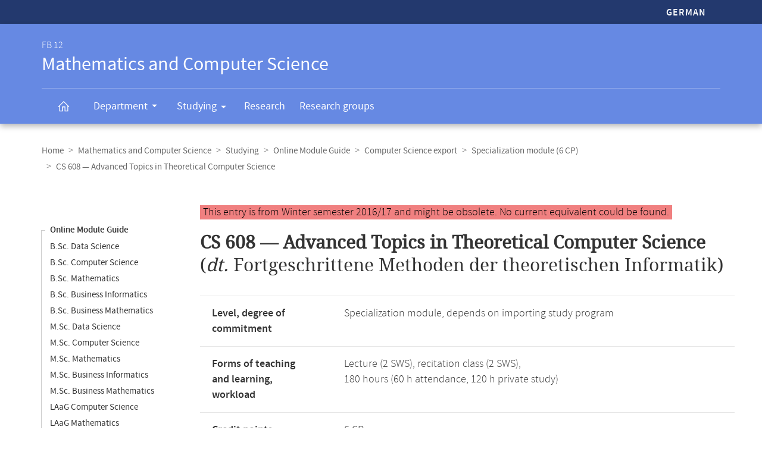

--- FILE ---
content_type: text/html
request_url: https://www.mathematik.uni-marburg.de/modulhandbuch/20162/Computer_Science_export/Specialization_module_6_CP/Advanced_Topics_in_Theoretical_Computer_Science.html
body_size: 6187
content:




<!DOCTYPE html>
<html xmlns:xlink="https://www.w3.org/1999/xlink" class="faculty fb12" xml:lang="de" lang="de">
<head>
<meta http-equiv="Content-Type" content="text/html; charset=UTF-8">
<link rel="shortcut icon" type="image/x-icon" href="https://www.uni-marburg.de/++theme++plonetheme.unimr/layout/favicon.ico">
<link rel="apple-touch-icon" sizes="57x57" href="https://www.uni-marburg.de/++theme++plonetheme.unimr/layout/apple-touch-icon-114x114.png">
<link rel="apple-touch-icon" sizes="114x114" href="https://www.uni-marburg.de/++theme++plonetheme.unimr/layout/apple-touch-icon-114x114.png">
<link rel="apple-touch-icon" sizes="72x72" href="https://www.uni-marburg.de/++theme++plonetheme.unimr/layout/apple-touch-icon-144x144.png">
<link rel="apple-touch-icon" sizes="144x144" href="https://www.uni-marburg.de/++theme++plonetheme.unimr/layout/apple-touch-icon-144x144.png">
<meta name="description" content="Online module guide of the Department of Mathematics and Computer Science">
<meta content="summary" name="twitter:card">
<meta content="Philipps-Universität Marburg" property="og:site_name">
<meta content="Online-Modulhandbuch" property="og:title">
<meta content="website" property="og:type">
<meta content="Online-Modulhandbuch" property="og:description">
<meta content="https://www.mathematik.uni-marburg.de/modulhandbuch/20162/Computer_Science_export/Specialization_module_6_CP/Advanced_Topics_in_Theoretical_Computer_Science.html" property="og:url">
<meta content="https://www.uni-marburg.de/logo.png" property="og:image">
<meta content="image/png" property="og:image:type">
<meta content="lochmana" name="creator" />
<meta content="2025-11-11 13:59:43" name="date.created" />
<meta content="2025-11-11 13:59:43" name="date.modified" />
<meta name="viewport" content="width=device-width, initial-scale=1.0">
<link rel="canonical" href="https://www.mathematik.uni-marburg.de/modulhandbuch/20162/Computer_Science_export/Specialization_module_6_CP/Advanced_Topics_in_Theoretical_Computer_Science.html">
<link rel="search" href="https://www.uni-marburg.de/en/@@search" title="Search webpage">
<meta name="generator" content="Based on a template created by Plone - http://plone.com">
<link rel="stylesheet" type="text/css" href="https://www.mathematik.uni-marburg.de/modulhandbuch/css/default.css" data-bundle="production">
<link rel="stylesheet" type="text/css" href="https://www.mathematik.uni-marburg.de/modulhandbuch/css/all_styles.css" data-bundle="diazo">

<title>Module Fortgeschrittene Methoden der theoretischen Informatik</title>

<script type="text/javascript">
document.getElementsByTagName('html')[0].className = document.getElementsByTagName('html')[0].className + ' js';
</script>
<script type="text/javascript" id="configure-js">
  var mobile_main_navigation_src = "https://www.uni-marburg.de/de/mobile_main_navigation";
  var svg_path = "https://www.uni-marburg.de/++resource++unimr.base";
  var mobile_section_navigation_src = "https://www.uni-marburg.de/de/fb12/mobile_section_navigation";
</script>
<script src="https://www.mathematik.uni-marburg.de/modulhandbuch/css/require.js"></script>
<script src="https://www.mathematik.uni-marburg.de/modulhandbuch/css/jquery.js"></script>
<!-- The following script helps with the fixed navbar, as well as a single button on the bottom. -->
<!--<script src="https://www.mathematik.uni-marburg.de/modulhandbuch/css/layout-scripts-built.js"></script>-->
<link href="https://www.mathematik.uni-marburg.de/modulhandbuch/css/styles_9_5.css" rel="stylesheet" type="text/css">
</head>

<body class="frontend icons-on portaltype-document section-fb12 site-de template-layout thumbs-on userrole-anonymous viewpermission-none layout-unimr-layout-unimrdocument mosaic-grid">
<div id="cboxOverlay" style="display: none;"></div>
<div id="colorbox" class="" style="padding-bottom: 0px; padding-right: 0px; display: none;" aria-hidden="true">
  <div id="cboxWrapper">
    <div>
      <div id="cboxTopLeft" style="float: left;"></div>
      <div id="cboxTopCenter" style="float: left;"></div>
      <div id="cboxTopRight" style="float: left;"></div></div>
    <div style="clear:left">
      <div id="cboxMiddleLeft" style="float: left;"></div>
      <div id="cboxContent" style="float: left;">
        <div id="cboxLoadedContent" style="width: 0px; height: 0px; overflow: hidden;" class=""></div>
        <div id="cboxLoadingOverlay" class=""></div>
        <div id="cboxLoadingGraphic" class=""></div>
        <div id="cboxTitle" class=""></div>
        <div id="cboxCurrent" class=""></div>
        <div id="cboxNext" class=""></div>
        <div id="cboxPrevious" class=""></div>
        <div id="cboxSlideshow" class=""></div>
        <div id="cboxClose" class=""></div></div>
      <div id="cboxMiddleRight" style="float: left;"></div></div>
    <div style="clear:left">
      <div id="cboxBottomLeft" style="float: left;"></div>
      <div id="cboxBottomCenter" style="float: left;"></div>
      <div id="cboxBottomRight" style="float: left;"></div></div></div>
  <div style="position:absolute; width:9999px; visibility:hidden; display:none"></div></div>

<a id="top"></a>

<header>
<div id="header" class="sectionnav">
  <nav>
    <div id="mobile-navigation">
      <ul><li>
        <a href="https://www.mathematik.uni-marburg.de/modulhandbuch/20162/Exportangebot_Informatik/Vertiefungsmodul_6_LP/Fortgeschrittene_Methoden_der_theoretischen_Informatik.html">German</a>
      </li></ul>
    </div>
  </nav>
  <nav>
    <div id="service-navigation">
      <h6>Service-Navigation</h6>
        <div role="menu"><ul><li class="language">
          <a href="https://www.mathematik.uni-marburg.de/modulhandbuch/20162/Exportangebot_Informatik/Vertiefungsmodul_6_LP/Fortgeschrittene_Methoden_der_theoretischen_Informatik.html">German</a>
        </li></ul></div>
    </div>
    <div id="section-navigation"><div>
      <h6>
        <span>FB 12</span>
        Mathematics and Computer Science
        <span class="ariadescription">Departmental navigation</span>
      </h6>
      <ul>
        <li class="start">
          <a href="https://www.uni-marburg.de/en/fb12" class=""><svg role="presentation" width="22" height="22">
            <use xlink="https://www.w3.org/1999/xlink" xlink:href="https://www.mathematik.uni-marburg.de/modulhandbuch/css/icons.svg#home"></use>
          </svg></a></li>
        <li class="has-children">
          <a href="https://www.uni-marburg.de/en/fb12/department" class="" aria-expanded="false">
            Department
            <svg role="presentation" width="28" height="28">
              <use xlink:href="https://www.mathematik.uni-marburg.de/modulhandbuch/css/icons.svg#dropdown-nav"></use>
            </svg>
          </a>
          <div style="visibility: hidden; max-height: 459px;"><ul>
            <li class=""><a href="https://www.uni-marburg.de/en/fb12/department/profile" class="">
              Profile</a></li>
            <li class=""><a href="https://www.uni-marburg.de/en/fb12/department/dean-and-administration" class="">
              Dean and Administration</a></li>
            <li class=""><a href="https://www.uni-marburg.de/en/fb12/department/committees" class="">
              Committees</a></li>
            <li class=""><a href="https://www.uni-marburg.de/en/fb12/department/representatives" class="">
              Representatives</a></li>
            <li class=""><a href="https://www.uni-marburg.de/en/fb12/department/staff" class="">
              Staff</a></li>
            <li class=""><a href="https://www.uni-marburg.de/en/fb12/department/infrastructure" class="">
              Infrastructure</a></li>
            <li class=""><a href="https://www.uni-marburg.de/en/fb12/department/contact-and-directions" class="">
              Contact &amp; Directions</a></li>
            <li class=""><a href="https://www.uni-marburg.de/en/fb12/department/student-body" class="">
              Student Council</a></li>
          </ul></div></li>
        <li class="has-children parent ">
          <a href="https://www.uni-marburg.de/en/fb12/studying" class="" aria-expanded="false">
            Studying
            <svg role="presentation" width="28" height="28">
              <use xlink:href="https://www.mathematik.uni-marburg.de/modulhandbuch/css/icons.svg#dropdown-nav"></use>
            </svg>
          </a>
          <div style="visibility: hidden; max-height: 459px;"><ul>
            <li class=""><a href="https://www.uni-marburg.de/en/fb12/studying/degree-programs" class="">
              Degree Programs</a></li>
            <li class=""><a href="https://www.uni-marburg.de/en/fb12/studying/international-students" class="">
              International Students</a></li>
            <li class=""><a href="https://www.uni-marburg.de/en/fb12/studying/academic-advising-and-service" class="">
              Academic Advising &amp; Service</a></li>
            <li class=""><a href="https://www.uni-marburg.de/en/fb12/studying/modules-and-courses" class="">
              Modules and Courses</a></li>
            <li class=""><a href="https://www.uni-marburg.de/en/fb12/studying/study-abroad" class="">
              Study Abroad</a></li>
            <li class=""><a href="https://www.uni-marburg.de/en/fb12/studying/promotion-and-habilitation" class="">
              Doctoral Studies and Habilitation</a></li>
          </ul></div></li>
        <li class="">
          <a href="https://www.uni-marburg.de/en/fb12/research" class="">
            Research
          </a></li>
        <li class="">
          <a href="https://www.uni-marburg.de/en/fb12/research-groups" class="">
            Research groups
          </a></li>
        <li class="top">
           <a href="#top">
             scroll to top
             <svg role="presentation" width="24" height="24">
               <use xlink:href="https://www.mathematik.uni-marburg.de/modulhandbuch/css/icons.svg#top"></use>
             </svg></a></li>
      </ul>
    </div></div>
  </nav>
</div>
</header>

<div id="all" style="">
  <div class="breadcrumbs">
    <div>
      <nav>
        <h6>Breadcrumb navigation</h6>
        <ul class="breadcrumbs">
          <li><a href="https://www.uni-marburg.de/en">Home</a></li>
          <li><a href="https://www.uni-marburg.de/en/fb12">Mathematics and Computer Science</a></li>
          <li><a href="https://www.uni-marburg.de/en/fb12/studying">Studying</a></li>
          <li><a href="https://www.mathematik.uni-marburg.de/modulhandbuch/20162/index_en.html">Online Module Guide</a></li>
          <li><a href="https://www.mathematik.uni-marburg.de/modulhandbuch/20162/Computer_Science_export/index.html">Computer Science export</a></li>
          <li><a href="https://www.mathematik.uni-marburg.de/modulhandbuch/20162/Computer_Science_export/Specialization_module_6_CP/index.html">Specialization module (6 CP)
</a></li>
          <li><b>CS 608 &mdash; Advanced Topics in Theoretical Computer Science</b></li>
        </ul>

      </nav>
    </div>
  </div>

<div class="content content-navigation">
  <div>
    <nav>
      <h6>Content navigation</h6>
      <ul class="content-navigation">
        <li class=""><a href="https://www.mathematik.uni-marburg.de/modulhandbuch/20162/index_en.html" class="state-published">Online Module Guide</a></li>
        <li class=""><a href="https://www.mathematik.uni-marburg.de/modulhandbuch/20162/BSc_Data_Science_en/index.html" class="state-published">B.Sc. Data Science</a></li>
        <li class=""><a href="https://www.mathematik.uni-marburg.de/modulhandbuch/20162/BSc_Computer_Science/index.html" class="state-published">B.Sc. Computer Science</a></li>
        <li class=""><a href="https://www.mathematik.uni-marburg.de/modulhandbuch/20162/BSc_Mathematics/index.html" class="state-published">B.Sc. Mathematics</a></li>
        <li class=""><a href="https://www.mathematik.uni-marburg.de/modulhandbuch/20162/BSc_Business_Informatics/index.html" class="state-published">B.Sc. Business Informatics</a></li>
        <li class=""><a href="https://www.mathematik.uni-marburg.de/modulhandbuch/20162/BSc_Business_Mathematics/index.html" class="state-published">B.Sc. Business Mathematics</a></li>
        <li class=""><a href="https://www.mathematik.uni-marburg.de/modulhandbuch/20162/MSc_Data_Science_en/index.html" class="state-published">M.Sc. Data Science</a></li>
        <li class=""><a href="https://www.mathematik.uni-marburg.de/modulhandbuch/20162/MSc_Computer_Science/index.html" class="state-published">M.Sc. Computer Science</a></li>
        <li class=""><a href="https://www.mathematik.uni-marburg.de/modulhandbuch/20162/MSc_Mathematics/index.html" class="state-published">M.Sc. Mathematics</a></li>
        <li class=""><a href="https://www.mathematik.uni-marburg.de/modulhandbuch/20162/MSc_Business_Informatics/index.html" class="state-published">M.Sc. Business Informatics</a></li>
        <li class=""><a href="https://www.mathematik.uni-marburg.de/modulhandbuch/20162/MSc_Business_Mathematics/index.html" class="state-published">M.Sc. Business Mathematics</a></li>
        <li class=""><a href="https://www.mathematik.uni-marburg.de/modulhandbuch/20162/LAaG_Computer_Science/index.html" class="state-published">LAaG Computer Science</a></li>
        <li class=""><a href="https://www.mathematik.uni-marburg.de/modulhandbuch/20162/LAaG_Mathematics/index.html" class="state-published">LAaG Mathematics</a></li>
        <li>
          <ul>
            <li class="active"><a href="https://www.mathematik.uni-marburg.de/modulhandbuch/20162/Computer_Science_export/index.html" class="state-published">Computer Science export</a>
            <li class=""><a href="https://www.mathematik.uni-marburg.de/modulhandbuch/20162/Computer_Science_export/Basic_module_6_CP/index.html" class="state-published">Basic module (6 CP)
</a></li>
            <li class=""><a href="https://www.mathematik.uni-marburg.de/modulhandbuch/20162/Computer_Science_export/Basic_module_9_CP/index.html" class="state-published">Basic module (9 CP)
</a></li>
            <li class=""><a href="https://www.mathematik.uni-marburg.de/modulhandbuch/20162/Computer_Science_export/Advanced_module_3_CP/index.html" class="state-published">Advanced module (3 CP)
</a></li>
            <li class=""><a href="https://www.mathematik.uni-marburg.de/modulhandbuch/20162/Computer_Science_export/Advanced_module_6_CP/index.html" class="state-published">Advanced module (6 CP)
</a></li>
            <li class=""><a href="https://www.mathematik.uni-marburg.de/modulhandbuch/20162/Computer_Science_export/Advanced_module_9_CP/index.html" class="state-published">Advanced module (9 CP)
</a></li>
            <li class=""><a href="https://www.mathematik.uni-marburg.de/modulhandbuch/20162/Computer_Science_export/Specialization_module_6_CP/index.html" class="state-published">Specialization module (6 CP)
</a></li>
            <li class=""><a href="https://www.mathematik.uni-marburg.de/modulhandbuch/20162/Computer_Science_export/Specialization_module_9_CP/index.html" class="state-published">Specialization module (9 CP)
</a></li>
            <li class=""><a href="https://www.mathematik.uni-marburg.de/modulhandbuch/20162/Computer_Science_export/Practical_module_6_CP/index.html" class="state-published">Practical module (6 CP)
</a></li>
          </ul>
        </li>
        <li class=""><a href="https://www.mathematik.uni-marburg.de/modulhandbuch/20162/Mathematics_export/index.html" class="state-published">Mathematics export</a></li>
        <li class=""><a href="https://www.mathematik.uni-marburg.de/modulhandbuch/20162/Data_Science_en/index.html" class="state-published">Data Science (en)</a></li>
        <li class=""><a href="https://www.mathematik.uni-marburg.de/modulhandbuch/20162/Computer_Science/index.html" class="state-published">Computer Science</a></li>
        <li class=""><a href="https://www.mathematik.uni-marburg.de/modulhandbuch/20162/Mathematics/index.html" class="state-published">Mathematics</a></li>
        <li class=""><a href="https://www.mathematik.uni-marburg.de/modulhandbuch/VorleistungsBrowser/" class="inaktiv www" title="Vorleistungsbrowser">Vorleistungsbrowser</a></li>

      </ul>
    </nav>
  </div>
</div>

<main>
  <div id="content" style="min-height: 515px;">
    <section class="content content-navigation cols cols1 diazoadded">
      <div>
        <h6>Main content</h6>

<p><small><span style="background-color: lightcoral; padding-left: 5px; padding-right: 5px; color:black">This entry is from Winter semester 2016/17 and might be obsolete. No current equivalent could be found.
</span></small></p>




<h1><b>CS 608 &mdash; Advanced Topics in Theoretical Computer Science</b><br />
(<i>dt.  </i> Fortgeschrittene Methoden der theoretischen Informatik)
</h1>


<table>
<tbody>
<tr><td><b>Level, degree of commitment</b></td>
    <td>Specialization module, depends on importing study program</td></tr>
<tr><td><b>Forms of teaching and learning,</b><br/><b>workload</b></td>
    <td>Lecture (2 SWS), recitation class (2 SWS), <br/> 180 hours (60 h attendance, 120 h private study) </td></tr>
<tr><td><b>Credit points,</b><br/><b>formal requirements</b></td>
    <td>6 CP <br/> <i>Course requirement(s):</i> Oral or written examination
<br/>
<i>Examination type:</i> Successful completion of at least 50 percent of the points from the weekly exercises as well as at least 2 presentations of the tasks.
</td>
</td></tr>
<tr><td><b>Language,</b><br/><b>Grading</b></td>
    <td>German,</br>The grading is done with 0 to 15 points according to the examination regulations for the degree program M.Sc. Computer Science.</td></tr>
<tr><td><b>Subject, Origin</b></td>
    <td>Computer Science, <a href="https://www.mathematik.uni-marburg.de/modulhandbuch/20162/MSc_Computer_Science/Specialization_Modules_in_Computer_Science/Advanced_Topics_in_Theoretical_Computer_Science.html">M.Sc. Computer Science</a></a> </td></tr>
<tr><td><b>Duration,</b><br/><b>frequency</b></td>
    <td>One semester, <br/> irregular </td></tr>
<tr><td><b>Person in charge of the module's outline</b></td>
    <td>Prof. Dr. H.-Peter Gumm, Prof. Dr. Rita Loogen</td></tr>
</tbody>
</table>

<br/>

<h2>Contents</h2>

<p>Contents of the newer research from the area of system development are treated. The special technical orientation of the module is determined by the lecturer.</p>
<p></p>

<br/>

<h2>Qualification Goals</h2>

<p>The aim of the module is the communication of new research results from current scientific contributions in national and international journals as well as from conferences in the field of theoretical computer science. The students should practice scientific working methods (recognizing, formulating, solving problems, training abstract ability) and oral communication skills in the exercises by practicing free speech in front of an audience and in discussion.</p>
<p></p>

<br/>

<h2>Prerequisites</h2>

<p><i>Translation is missing. Here is the German original:</i></p>
<p>Keine. Empfohlen werden die Kompetenzen, die in den Basismodulen der Informatik vermittelt werden
</p>


<br/>

<h2>Recommended Reading</h2>

<ul>
  <li>Will be announced in the module announcement.
  </li>
</ul>
<br />


<br />
<br />

<h2>Please note:</h2>

<p>This page describes a module according to the latest valid module guide in Winter semester 2016/17. Most rules valid for a module are not covered by the examination regulations and can therefore be updated on a semesterly basis. The following versions are available in the online module guide:</p>
      <ul>
        <li class="active"><b>Winter 2016/17</b></li>
        <li class=""><a href="https://www.mathematik.uni-marburg.de/modulhandbuch/20181/Computer_Science_export/Specialization_module_6_CP/Advanced_Topics_in_Theoretical_Computer_Science.html" class="state-published">Summer 2018</a></li>
        <li class=""><a href="https://www.mathematik.uni-marburg.de/modulhandbuch/20182/Computer_Science_export/Specialization_module_6_CP/Advanced_Topics_in_Theoretical_Computer_Science.html" class="state-published">Winter 2018/19</a></li>
        <li class=""><a href="https://www.mathematik.uni-marburg.de/modulhandbuch/20192/Computer_Science_export/Specialization_module_6_CP/Advanced_Topics_in_Theoretical_Computer_Science.html" class="state-published">Winter 2019/20</a></li>
        <li class=""><a href="https://www.mathematik.uni-marburg.de/modulhandbuch/20202/Computer_Science_export/Specialization_module_6_CP/Advanced_Topics_in_Theoretical_Computer_Science.html" class="state-published">Winter 2020/21</a></li>
        <li class=""><a href="https://www.mathematik.uni-marburg.de/modulhandbuch/20211/Computer_Science_export/Specialization_module_6_CP/Advanced_Topics_in_Theoretical_Computer_Science.html" class="state-published">Summer 2021</a></li>
        <li class=""><a href="https://www.mathematik.uni-marburg.de/modulhandbuch/20212/Computer_Science_export/Specialization_module_6_CP/Advanced_Topics_in_Theoretical_Computer_Science.html" class="state-published">Winter 2021/22</a></li>
        <li class=""><a href="https://www.mathematik.uni-marburg.de/modulhandbuch/20222/Computer_Science_export/Specialization_module_6_CP/Advanced_Topics_in_Theoretical_Computer_Science.html" class="state-published">Winter 2022/23</a></li>
        <li class="">Winter 2023/24 (no corresponding element)</li>
        <li class="">Winter 2025/26 (no corresponding element)</li>
       </ul>

<p>The module guide contains all modules, independent of the current event offer. Please compare the current course catalogue in <a href="https://marvin.uni-marburg.de/qisserver/pages/cm/exa/coursecatalog/showCourseCatalog.xhtml?_flowId=showCourseCatalog-flow&_flowExecutionKey=e1s1">Marvin</a>.</p>
<p>The information in this online module guide was created automatically. Legally binding is only the information in the examination regulations (<i>Prüfungsordnung</i>). If you notice any discrepancies or errors, we would be grateful for any advice.</p>


      </div>
    </section>
  </div>
</main>

<script>
var en = 0;
document.querySelector('.button-en').onclick = function () {
    en = 1 - en
	if (en === 1) {
		document.querySelector('#de1').setAttribute('style','display:none');
		document.querySelector('#de2').setAttribute('style','display:none');
		document.querySelector('#en1').removeAttribute('style');
		document.querySelector('#en2').removeAttribute('style');
	} else {
		document.querySelector('#de1').removeAttribute('style');
		document.querySelector('#de2').removeAttribute('style');
		document.querySelector('#en1').setAttribute('style','display:none');
		document.querySelector('#en2').setAttribute('style','display:none');
    }
}
</script>

<div class="content mobile-content-navigation">
  <div><nav>
    <h6>Mobile-Content-Navigation</h6>
    <ul class="mobile-content-navigation">
        <li class=""><a href="https://www.mathematik.uni-marburg.de/modulhandbuch/20162/index_en.html" class="state-published">Online Module Guide</a></li>
        <li class=""><a href="https://www.mathematik.uni-marburg.de/modulhandbuch/20162/BSc_Data_Science_en/index.html" class="state-published">B.Sc. Data Science</a></li>
        <li class=""><a href="https://www.mathematik.uni-marburg.de/modulhandbuch/20162/BSc_Computer_Science/index.html" class="state-published">B.Sc. Computer Science</a></li>
        <li class=""><a href="https://www.mathematik.uni-marburg.de/modulhandbuch/20162/BSc_Mathematics/index.html" class="state-published">B.Sc. Mathematics</a></li>
        <li class=""><a href="https://www.mathematik.uni-marburg.de/modulhandbuch/20162/BSc_Business_Informatics/index.html" class="state-published">B.Sc. Business Informatics</a></li>
        <li class=""><a href="https://www.mathematik.uni-marburg.de/modulhandbuch/20162/BSc_Business_Mathematics/index.html" class="state-published">B.Sc. Business Mathematics</a></li>
        <li class=""><a href="https://www.mathematik.uni-marburg.de/modulhandbuch/20162/MSc_Data_Science_en/index.html" class="state-published">M.Sc. Data Science</a></li>
        <li class=""><a href="https://www.mathematik.uni-marburg.de/modulhandbuch/20162/MSc_Computer_Science/index.html" class="state-published">M.Sc. Computer Science</a></li>
        <li class=""><a href="https://www.mathematik.uni-marburg.de/modulhandbuch/20162/MSc_Mathematics/index.html" class="state-published">M.Sc. Mathematics</a></li>
        <li class=""><a href="https://www.mathematik.uni-marburg.de/modulhandbuch/20162/MSc_Business_Informatics/index.html" class="state-published">M.Sc. Business Informatics</a></li>
        <li class=""><a href="https://www.mathematik.uni-marburg.de/modulhandbuch/20162/MSc_Business_Mathematics/index.html" class="state-published">M.Sc. Business Mathematics</a></li>
        <li class=""><a href="https://www.mathematik.uni-marburg.de/modulhandbuch/20162/LAaG_Computer_Science/index.html" class="state-published">LAaG Computer Science</a></li>
        <li class=""><a href="https://www.mathematik.uni-marburg.de/modulhandbuch/20162/LAaG_Mathematics/index.html" class="state-published">LAaG Mathematics</a></li>
        <li>
          <ul>
            <li class="active"><a href="https://www.mathematik.uni-marburg.de/modulhandbuch/20162/Computer_Science_export/index.html" class="state-published">Computer Science export</a>
            <li class=""><a href="https://www.mathematik.uni-marburg.de/modulhandbuch/20162/Computer_Science_export/Basic_module_6_CP/index.html" class="state-published">Basic module (6 CP)
</a></li>
            <li class=""><a href="https://www.mathematik.uni-marburg.de/modulhandbuch/20162/Computer_Science_export/Basic_module_9_CP/index.html" class="state-published">Basic module (9 CP)
</a></li>
            <li class=""><a href="https://www.mathematik.uni-marburg.de/modulhandbuch/20162/Computer_Science_export/Advanced_module_3_CP/index.html" class="state-published">Advanced module (3 CP)
</a></li>
            <li class=""><a href="https://www.mathematik.uni-marburg.de/modulhandbuch/20162/Computer_Science_export/Advanced_module_6_CP/index.html" class="state-published">Advanced module (6 CP)
</a></li>
            <li class=""><a href="https://www.mathematik.uni-marburg.de/modulhandbuch/20162/Computer_Science_export/Advanced_module_9_CP/index.html" class="state-published">Advanced module (9 CP)
</a></li>
            <li class=""><a href="https://www.mathematik.uni-marburg.de/modulhandbuch/20162/Computer_Science_export/Specialization_module_6_CP/index.html" class="state-published">Specialization module (6 CP)
</a></li>
            <li class=""><a href="https://www.mathematik.uni-marburg.de/modulhandbuch/20162/Computer_Science_export/Specialization_module_9_CP/index.html" class="state-published">Specialization module (9 CP)
</a></li>
            <li class=""><a href="https://www.mathematik.uni-marburg.de/modulhandbuch/20162/Computer_Science_export/Practical_module_6_CP/index.html" class="state-published">Practical module (6 CP)
</a></li>
          </ul>
        </li>
        <li class=""><a href="https://www.mathematik.uni-marburg.de/modulhandbuch/20162/Mathematics_export/index.html" class="state-published">Mathematics export</a></li>
        <li class=""><a href="https://www.mathematik.uni-marburg.de/modulhandbuch/20162/Data_Science_en/index.html" class="state-published">Data Science (en)</a></li>
        <li class=""><a href="https://www.mathematik.uni-marburg.de/modulhandbuch/20162/Computer_Science/index.html" class="state-published">Computer Science</a></li>
        <li class=""><a href="https://www.mathematik.uni-marburg.de/modulhandbuch/20162/Mathematics/index.html" class="state-published">Mathematics</a></li>
        <li class=""><a href="https://www.mathematik.uni-marburg.de/modulhandbuch/VorleistungsBrowser/" class="inaktiv www" title="Vorleistungsbrowser">Vorleistungsbrowser</a></li>

    </ul>
  </nav></div>
</div>

<footer id="unimr-footer">
  <h1>Contact and information about this webpage</h1>
  <div id="section-footer">
    <div id="section-footer-kontakt">
      <h2>Contact information FB 12 | Mathematics and Computer Science</h2>
      <div class="cols cols3">
        <div itemscope="" itemtype="https://schema.org/Organization">
          <p>
            <strong itemprop="name">FB 12 | Mathematics and Computer Science</strong>
            <span itemprop="address" itemscope="" itemtype="https://schema.org/PostalAddress">
              <span itemprop="streetAddress">Hans-Meerwein-Straße 6</span><br>
              <span itemprop="postalCode">35043</span>
              <span itemprop="addressLocality">Marburg</span>
            </span></p>
          <p>
            <span class="icon">
              <svg role="presentation" width="24" height="24">
               <use xlink:href="https://www.mathematik.uni-marburg.de/modulhandbuch/css/icons.svg#phone"></use>
             </svg>
             <span itemprop="telephone">
               Examination Office: +49 6421 28-25429<br>
             </span>
            </span>
            <span class="icon">
              <svg role="presentation" width="24" height="24">
               <use xlink:href="https://www.mathematik.uni-marburg.de/modulhandbuch/css/icons.svg#phone"></use>
             </svg>
             <span itemprop="telephone">
               Dean's Office: +49 6421 28-21514<br>
             </span>
            </span>
            <span class="icon">
              <svg role="presentation" width="24" height="24">
                <use xlink:href="https://www.mathematik.uni-marburg.de/modulhandbuch/css/icons.svg#fax"></use></svg>
              <span itemprop="faxNumber">
                +49 6421 28-25466
              </span>
            </span>
            <br>
            <a href="mailto:pruefungsbuero@mathematik.uni-marburg.de" class="icon">
              <svg role="presentation" width="24" height="24">
                <use xlink:href="https://www.mathematik.uni-marburg.de/modulhandbuch/css/icons.svg#mail"></use>
              </svg>
              <span itemprop="email">
               pruefungsbuero@mathematik.uni-marburg.de
              </span>
            </a>
            <br>
            <a href="mailto:dekanatfb12@mathematik.uni-marburg.de" class="icon">
              <svg role="presentation" width="24" height="24">
                <use xlink:href="https://www.mathematik.uni-marburg.de/modulhandbuch/css/icons.svg#mail"></use>
              </svg>
              <span itemprop="email">
               dekanatfb12@mathematik.uni-marburg.de
              </span>
            </a></p>
        </div>
        <p class="right">
          <a href="https://www.uni-marburg.de/en/fb12/department/contact-and-directions" class="button">Contact &amp; Arrival</a>
        </p>
      </div>
    </div>
  </div>
  <div id="mobile-section-footer">
    <div id="mobile-section-footer-kontakt">
      <h2>Contact information FB 12 | Mathematics and Computer Science</h2>
      <div>
        <span itemscope="" itemtype="https://schema.org/Organization">
          <strong itemprop="name">FB 12 | Mathematics und Computer Science</strong>
          <span itemprop="address" itemscope="" itemtype="https://schema.org/PostalAddress">
                   <span itemprop="streetAddress">Hans-Meerwein-Straße 6</span><br>
                   <span itemprop="postalCode">35043</span>
                   <span itemprop="addressLocality">Marburg</span>
          </span><br><br>
          <span class="icon">
            <svg role="presentation" width="24" height="24">
              <use xlink:href="https://www.mathematik.uni-marburg.de/modulhandbuch/css/icons.svg#phone"></use></svg>
            <span itemprop="telephone">Examination Office: +49 6421 28-25429 <br></span>
          </span>
          <span class="icon">
            <svg role="presentation" width="24" height="24">
              <use xlink:href="https://www.mathematik.uni-marburg.de/modulhandbuch/css/icons.svg#phone"></use></svg>
            <span itemprop="telephone">Dean's Office: +49 6421 28-21514 <br></span>
          </span>
          <span class="icon">
            <svg role="presentation" width="24" height="24">
              <use xlink:href="https://www.mathematik.uni-marburg.de/modulhandbuch/css/icons.svg#fax"></use></svg>
            <span itemprop="faxNumber">+49 6421 28-25466</span>
          </span><br>
          <a href="mailto:pruefungsbuero@mathematik.uni-marburg.de" class="icon">
            <svg role="presentation" width="24" height="24">
              <use xlink:href="https://www.mathematik.uni-marburg.de/modulhandbuch/css/icons.svg#mail"></use></svg>
            <span itemprop="email">pruefungsbuero@mathematik.uni-marburg.de</span>
          </a><br>
          <a href="mailto:dekanatfb12@mathematik.uni-marburg.de" class="icon">
            <svg role="presentation" width="24" height="24">
              <use xlink:href="https://www.mathematik.uni-marburg.de/modulhandbuch/css/icons.svg#mail"></use></svg>
            <span itemprop="email">dekanatfb12@mathematik.uni-marburg.de</span>
          </a><br><br>
        </span>
        <a href="https://www.uni-marburg.de/en/fb12/department/contact-and-directions" class="button">Contact &amp; Arrival</a>
      </div>
    </div>
  </div>
  <div id="footer">
    <div id="footer-mini" style="display: block;">
      <h2>Service navigation</h2>
      <div class="cols cols3">
        <p>
          <a href="https://www.uni-marburg.de/en" class="logo">
            <svg role="presentation" width="162" height="56">
              <use xlink:href="https://www.mathematik.uni-marburg.de/modulhandbuch/css/icons.svg#logo"></use></svg>
            Philipps-Universität Marburg</a>
        </p>
        <ul>
          <li class="vh"><a href="https://www.uni-marburg.de/de/aktuelles">Current Events (GER)</a></li>
          <li class="vh"><a href="https://www.uni-marburg.de/en">Home</a></li>
          <li class=""><a href="https://www.mathematik.uni-marburg.de/legal/impressum.html">Legal (GER)</a></li>
          <li class=""><a href="https://www.mathematik.uni-marburg.de/legal/datenschutz.html">Privacy (GER)</a></li>
        </ul>
        <p class="right">
          <a href="javascript:;">Show contact information
            <svg role="presentation" width="24" height="24">
              <use xlink:href="https://www.mathematik.uni-marburg.de/modulhandbuch/css/icons.svg#arrow-dropdown-expand"></use>
            </svg>
          </a>
        </p>
      </div>
    </div>
    <div id="footer-kontakt" role="list" aria-expanded="false" style="display: none;">
      <h2>Contact information Philipps-Universität Marburg</h2>
      <div class="cols cols3">
        <div itemscope="" itemtype="https://schema.org/Organization">
          <p>
            <strong itemprop="name">Philipps-Universität Marburg</strong>
            <span itemprop="address" itemscope="" itemtype="https://schema.org/PostalAddress">
              <span itemprop="streetAddress">Biegenstraße 10</span><br>
              <span itemprop="postalCode">35037</span>
              <span itemprop="addressLocality">Marburg</span>
            </span>
          </p>
          <p>
            <span class="icon">
              <svg role="presentation" width="24" height="24">
                <use xlink:href="https://www.mathematik.uni-marburg.de/modulhandbuch/css/icons.svg#phone"></use></svg>
              <span itemprop="telephone">+49 6421 28-20<br></span>
            </span>
            <span class="icon">
              <svg role="presentation" width="24" height="24">
                <use xlink:href="https://www.mathematik.uni-marburg.de/modulhandbuch/css/icons.svg#phone"></use></svg>
              <span itemprop="telephone">Studifon +49 6421 28-22222<br></span>
            </span>
            <span class="icon">
              <svg role="presentation" width="24" height="24">
                <use xlink:href="https://www.mathematik.uni-marburg.de/modulhandbuch/css/icons.svg#fax"></use></svg>
                <span itemprop="faxNumber">+49 6421 28-22500</span>
            </span>
            <br>
            <a href="mailto:info@uni-marburg.de" class="icon">
              <svg role="presentation" width="24" height="24">
                <use xlink:href="https://www.mathematik.uni-marburg.de/modulhandbuch/css/icons.svg#mail"></use></svg>
              <span itemprop="email">info@uni-marburg.de</span>
            </a>
          </p>
        </div>
        <p class="right">
          <a href="https://www.uni-marburg.de/de/universitaet/service" class="button">Contact &amp; Service</a></p>
      </div>
    </div>
    <nav>
      <div id="footer-navigation" role="list" aria-expanded="false" style="display: none;">
        <h2>Service navigation</h2>
        <div class="cols cols3">
          <ul>
            <li><a href="https://www.uni-marburg.de/de/aktuelles">Current Events (GER)</a></li>
            <li><a href="https://www.uni-marburg.de/en">Home</a></li>
            <li><a href="https://www.mathematik.uni-marburg.de/legal/impressum.html">Legal (GER)</a></li>
            <li><a href="https://www.mathematik.uni-marburg.de/legal/datenschutz.html">Privacy (GER)</a></li>
          </ul>
          <p class="right guetesiegel">
            <a href="https://www.uni-marburg.de/familienservice">
              <span class="ariadescription">Gütesiegel Familienfreundliche Hochschule Land Hessen</span>
              <svg role="presentation" width="160" height="58">
                <use xlink:href="https://www.mathematik.uni-marburg.de/modulhandbuch/css/icons.svg#guetesiegel"></use></svg>
            </a></p>
        </div>
      </div>
    </nav>
    <div id="mobile-footer-kontakt"><!-- role="list" aria-hidden="true" -->
      <h2>Contact information Philipps-Universität Marburg</h2>
      <div>
        <span itemscope="" itemtype="https://schema.org/Organization">
          <strong itemprop="name">Philipps-Universität Marburg</strong>
          <span itemprop="address" itemscope="" itemtype="https://schema.org/PostalAddress">
            <span itemprop="streetAddress">Biegenstraße 10</span><br>
            <span itemprop="postalCode">35037</span> <span itemprop="addressLocality">Marburg</span>
          </span><br><br>
          <span class="icon">
            <svg role="presentation" width="24" height="24">
              <use xlink:href="https://www.mathematik.uni-marburg.de/modulhandbuch/css/icons.svg#phone"></use></svg>
            <span itemprop="telephone">+49 6421 28-20<br></span>
          </span>
          <span class="icon">
            <svg role="presentation" width="24" height="24">
              <use xlink:href="https://www.mathematik.uni-marburg.de/modulhandbuch/css/icons.svg#phone"></use></svg>
            <span itemprop="telephone">Studifon +49 6421 28-22222<br></span>
          </span>
          <span class="icon">
            <svg role="presentation" width="24" height="24">
              <use xlink:href="https://www.mathematik.uni-marburg.de/modulhandbuch/css/icons.svg#fax"></use></svg>
            <span itemprop="faxNumber">+49 6421 28-22500</span>
          </span><br>
          <a href="mailto:info@uni-marburg.de" class="icon">
            <svg role="presentation" width="24" height="24">
              <use xlink:href="https://www.mathematik.uni-marburg.de/modulhandbuch/css/icons.svg#mail"></use></svg>
            <span itemprop="email">info@uni-marburg.de</span></a><br><br>
        </span>
        <a href="https://www.uni-marburg.de/de/universitaet/service" class="button">Contact &amp; Service</a><br><br>
      </div>
    </div>
    <nav>
      <div id="mobile-footer-navigation">
        <h2>Mobile service navigation and social media contacts</h2>
        <ul><!-- aria-hidden="true" -->
          <li><a href="https://www.uni-marburg.de/de/aktuelles">Current Events (GER)</a></li>
          <li><a href="https://www.uni-marburg.de/en">Home</a></li>
          <li><a href="https://www.mathematik.uni-marburg.de/legal/impressum.html">Legal (GER)</a></li>
          <li><a href="https://www.mathematik.uni-marburg.de/legal/datenschutz.html">Privacy (GER)</a></li>
          <li class="guetesiegel"><span class="ariadescription">Gütesiegel Familienfreundliche Hochschule Land Hessen</span>
            <svg role="presentation" width="130" height="47">
              <use xlink:href="https://www.mathematik.uni-marburg.de/modulhandbuch/css/icons.svg#guetesiegel"></use></svg></li>
        </ul>
      </div>
    </nav>
  </div>
</footer>

</div>
</body>
</html>





--- FILE ---
content_type: text/css
request_url: https://www.mathematik.uni-marburg.de/modulhandbuch/css/all_styles.css
body_size: 45492
content:
/*! jQuery UI - v1.11.4 - 2015-03-11
* http://jqueryui.com
* Includes: core.css, accordion.css, autocomplete.css, button.css, datepicker.css, dialog.css, draggable.css, menu.css, progressbar.css, resizable.css, selectable.css, selectmenu.css, slider.css, sortable.css, spinner.css, tabs.css, tooltip.css, theme.css
* To view and modify this theme, visit http://jqueryui.com/themeroller/?ffDefault=Trebuchet%20MS%2CTahoma%2CVerdana%2CArial%2Csans-serif&fwDefault=bold&fsDefault=1.1em&cornerRadius=4px&bgColorHeader=f6a828&bgTextureHeader=gloss_wave&bgImgOpacityHeader=35&borderColorHeader=e78f08&fcHeader=ffffff&iconColorHeader=ffffff&bgColorContent=eeeeee&bgTextureContent=highlight_soft&bgImgOpacityContent=100&borderColorContent=dddddd&fcContent=333333&iconColorContent=222222&bgColorDefault=f6f6f6&bgTextureDefault=glass&bgImgOpacityDefault=100&borderColorDefault=cccccc&fcDefault=1c94c4&iconColorDefault=ef8c08&bgColorHover=fdf5ce&bgTextureHover=glass&bgImgOpacityHover=100&borderColorHover=fbcb09&fcHover=c77405&iconColorHover=ef8c08&bgColorActive=ffffff&bgTextureActive=glass&bgImgOpacityActive=65&borderColorActive=fbd850&fcActive=eb8f00&iconColorActive=ef8c08&bgColorHighlight=ffe45c&bgTextureHighlight=highlight_soft&bgImgOpacityHighlight=75&borderColorHighlight=fed22f&fcHighlight=363636&iconColorHighlight=228ef1&bgColorError=b81900&bgTextureError=diagonals_thick&bgImgOpacityError=18&borderColorError=cd0a0a&fcError=ffffff&iconColorError=ffd27a&bgColorOverlay=666666&bgTextureOverlay=diagonals_thick&bgImgOpacityOverlay=20&opacityOverlay=50&bgColorShadow=000000&bgTextureShadow=flat&bgImgOpacityShadow=10&opacityShadow=20&thicknessShadow=5px&offsetTopShadow=-5px&offsetLeftShadow=-5px&cornerRadiusShadow=5px
* Copyright 2015 jQuery Foundation and other contributors; Licensed MIT */

.ui-helper-hidden{display:none}
.ui-helper-hidden-accessible{border:0;clip:rect(0 0 0 0);height:1px;margin:-1px;overflow:hidden;padding:0;position:absolute;width:1px}
.ui-helper-reset{margin:0;padding:0;border:0;outline:0;line-height:1.3;text-decoration:none;font-size:100%;list-style:none}
.ui-helper-clearfix:before,.ui-helper-clearfix:after{content:"";display:table;border-collapse:collapse}
.ui-helper-clearfix:after{clear:both}
.ui-helper-clearfix{min-height:0}
.ui-helper-zfix{width:100%;height:100%;top:0;left:0;position:absolute;opacity:0;filter:Alpha(Opacity=0)}
.ui-front{z-index:100}
.ui-state-disabled{cursor:default!important}
.ui-icon{display:block;text-indent:-99999px;overflow:hidden;background-repeat:no-repeat}
.ui-widget-overlay{position:fixed;top:0;left:0;width:100%;height:100%}
.ui-accordion .ui-accordion-header{display:block;cursor:pointer;position:relative;margin:2px 0 0 0;padding:.5em .5em .5em .7em;min-height:0;font-size:100%}
.ui-accordion .ui-accordion-icons{padding-left:2.2em}
.ui-accordion .ui-accordion-icons .ui-accordion-icons{padding-left:2.2em}
.ui-accordion .ui-accordion-header .ui-accordion-header-icon{position:absolute;left:.5em;top:50%;margin-top:-8px}
.ui-accordion .ui-accordion-content{padding:1em 2.2em;border-top:0;overflow:auto}
.ui-autocomplete{position:absolute;top:0;left:0;cursor:default}
.ui-button{display:inline-block;position:relative;padding:0;line-height:normal;margin-right:.1em;cursor:pointer;vertical-align:middle;text-align:center;overflow:visible}
.ui-button,.ui-button:link,.ui-button:visited,.ui-button:hover,.ui-button:active{text-decoration:none}
.ui-button-icon-only{width:2.2em}button.ui-button-icon-only{width:2.4em}
.ui-button-icons-only{width:3.4em}button.ui-button-icons-only{width:3.7em}
.ui-button .ui-button-text{display:block;line-height:normal}
.ui-button-text-only .ui-button-text{padding:.4em 1em}
.ui-button-icon-only .ui-button-text,.ui-button-icons-only .ui-button-text{padding:.4em;text-indent:-9999999px}
.ui-button-text-icon-primary .ui-button-text,.ui-button-text-icons .ui-button-text{padding:.4em 1em .4em 2.1em}
.ui-button-text-icon-secondary .ui-button-text,.ui-button-text-icons .ui-button-text{padding:.4em 2.1em .4em 1em}
.ui-button-text-icons .ui-button-text{padding-left:2.1em;padding-right:2.1em}input.ui-button{padding:.4em 1em}
.ui-button-icon-only .ui-icon,.ui-button-text-icon-primary .ui-icon,.ui-button-text-icon-secondary .ui-icon,.ui-button-text-icons .ui-icon,.ui-button-icons-only .ui-icon{position:absolute;top:50%;margin-top:-8px}
.ui-button-icon-only .ui-icon{left:50%;margin-left:-8px}
.ui-button-text-icon-primary .ui-button-icon-primary,.ui-button-text-icons .ui-button-icon-primary,.ui-button-icons-only .ui-button-icon-primary{left:.5em}
.ui-button-text-icon-secondary .ui-button-icon-secondary,.ui-button-text-icons .ui-button-icon-secondary,.ui-button-icons-only .ui-button-icon-secondary{right:.5em}
.ui-buttonset{margin-right:7px}
.ui-buttonset .ui-button{margin-left:0;margin-right:-.3em}input.ui-button::-moz-focus-inner,button.ui-button::-moz-focus-inner{border:0;padding:0}
.ui-datepicker{width:17em;padding:.2em .2em 0;display:none}
.ui-datepicker .ui-datepicker-header{position:relative;padding:.2em 0}
.ui-datepicker .ui-datepicker-prev,.ui-datepicker .ui-datepicker-next{position:absolute;top:2px;width:1.8em;height:1.8em}
.ui-datepicker .ui-datepicker-prev-hover,.ui-datepicker .ui-datepicker-next-hover{top:1px}
.ui-datepicker .ui-datepicker-prev{left:2px}
.ui-datepicker .ui-datepicker-next{right:2px}
.ui-datepicker .ui-datepicker-prev-hover{left:1px}
.ui-datepicker .ui-datepicker-next-hover{right:1px}
.ui-datepicker .ui-datepicker-prev span,.ui-datepicker .ui-datepicker-next span{display:block;position:absolute;left:50%;margin-left:-8px;top:50%;margin-top:-8px}
.ui-datepicker .ui-datepicker-title{margin:0 2.3em;line-height:1.8em;text-align:center}
.ui-datepicker .ui-datepicker-title select{font-size:1em;margin:1px 0}
.ui-datepicker select.ui-datepicker-month,.ui-datepicker select.ui-datepicker-year{width:45%}
.ui-datepicker table{width:100%;font-size:.9em;border-collapse:collapse;margin:0 0 .4em}
.ui-datepicker th{padding:.7em .3em;text-align:center;font-weight:bold;border:0}
.ui-datepicker td{border:0;padding:1px}
.ui-datepicker td span,.ui-datepicker td a{display:block;padding:.2em;text-align:right;text-decoration:none}
.ui-datepicker .ui-datepicker-buttonpane{background-image:none;margin:.7em 0 0 0;padding:0 .2em;border-left:0;border-right:0;border-bottom:0}
.ui-datepicker .ui-datepicker-buttonpane button{float:right;margin:.5em .2em .4em;cursor:pointer;padding:.2em .6em .3em .6em;width:auto;overflow:visible}
.ui-datepicker .ui-datepicker-buttonpane button.ui-datepicker-current{float:left}
.ui-datepicker.ui-datepicker-multi{width:auto}
.ui-datepicker-multi .ui-datepicker-group{float:left}
.ui-datepicker-multi .ui-datepicker-group table{width:95%;margin:0 auto .4em}
.ui-datepicker-multi-2 .ui-datepicker-group{width:50%}
.ui-datepicker-multi-3 .ui-datepicker-group{width:33.3%}
.ui-datepicker-multi-4 .ui-datepicker-group{width:25%}
.ui-datepicker-multi .ui-datepicker-group-last .ui-datepicker-header,.ui-datepicker-multi .ui-datepicker-group-middle .ui-datepicker-header{border-left-width:0}
.ui-datepicker-multi .ui-datepicker-buttonpane{clear:left}
.ui-datepicker-row-break{clear:both;width:100%;font-size:0}
.ui-datepicker-rtl{direction:rtl}
.ui-datepicker-rtl .ui-datepicker-prev{right:2px;left:auto}
.ui-datepicker-rtl .ui-datepicker-next{left:2px;right:auto}
.ui-datepicker-rtl .ui-datepicker-prev:hover{right:1px;left:auto}
.ui-datepicker-rtl .ui-datepicker-next:hover{left:1px;right:auto}
.ui-datepicker-rtl .ui-datepicker-buttonpane{clear:right}
.ui-datepicker-rtl .ui-datepicker-buttonpane button{float:left}
.ui-datepicker-rtl .ui-datepicker-buttonpane button.ui-datepicker-current,.ui-datepicker-rtl .ui-datepicker-group{float:right}
.ui-datepicker-rtl .ui-datepicker-group-last .ui-datepicker-header,.ui-datepicker-rtl .ui-datepicker-group-middle .ui-datepicker-header{border-right-width:0;border-left-width:1px}
.ui-dialog{overflow:hidden;position:absolute;top:0;left:0;padding:.2em;outline:0}
.ui-dialog .ui-dialog-titlebar{padding:.4em 1em;position:relative}
.ui-dialog .ui-dialog-title{float:left;margin:.1em 0;white-space:nowrap;width:90%;overflow:hidden;text-overflow:ellipsis}
.ui-dialog .ui-dialog-titlebar-close{position:absolute;right:.3em;top:50%;width:20px;margin:-10px 0 0 0;padding:1px;height:20px}
.ui-dialog .ui-dialog-content{position:relative;border:0;padding:.5em 1em;background:none;overflow:auto}
.ui-dialog .ui-dialog-buttonpane{text-align:left;border-width:1px 0 0 0;background-image:none;margin-top:.5em;padding:.3em 1em .5em .4em}
.ui-dialog .ui-dialog-buttonpane .ui-dialog-buttonset{float:right}
.ui-dialog .ui-dialog-buttonpane button{margin:.5em .4em .5em 0;cursor:pointer}
.ui-dialog .ui-resizable-se{width:12px;height:12px;right:-5px;bottom:-5px;background-position:16px 16px}
.ui-draggable .ui-dialog-titlebar{cursor:move}
.ui-draggable-handle{-ms-touch-action:none;touch-action:none}
.ui-menu{list-style:none;padding:0;margin:0;display:block;outline:none}
.ui-menu .ui-menu{position:absolute}
.ui-menu .ui-menu-item{position:relative;margin:0;padding:3px 1em 3px .4em;cursor:pointer;min-height:0;list-style-image:url("[data-uri]")}
.ui-menu .ui-menu-divider{margin:5px 0;height:0;font-size:0;line-height:0;border-width:1px 0 0 0}
.ui-menu .ui-state-focus,.ui-menu .ui-state-active{margin:-1px}
.ui-menu-icons{position:relative}
.ui-menu-icons .ui-menu-item{padding-left:2em}
.ui-menu .ui-icon{position:absolute;top:0;bottom:0;left:.2em;margin:auto 0}
.ui-menu .ui-menu-icon{left:auto;right:0}
.ui-progressbar{height:2em;text-align:left;overflow:hidden}
.ui-progressbar .ui-progressbar-value{margin:-1px;height:100%}
.ui-progressbar .ui-progressbar-overlay{background:url("[data-uri]");height:100%;filter:alpha(opacity=25);opacity:0.25}
.ui-progressbar-indeterminate .ui-progressbar-value{background-image:none}
.ui-resizable{position:relative}
.ui-resizable-handle{position:absolute;font-size:0.1px;display:block;-ms-touch-action:none;touch-action:none}
.ui-resizable-disabled .ui-resizable-handle,.ui-resizable-autohide .ui-resizable-handle{display:none}
.ui-resizable-n{cursor:n-resize;height:7px;width:100%;top:-5px;left:0}
.ui-resizable-s{cursor:s-resize;height:7px;width:100%;bottom:-5px;left:0}
.ui-resizable-e{cursor:e-resize;width:7px;right:-5px;top:0;height:100%}
.ui-resizable-w{cursor:w-resize;width:7px;left:-5px;top:0;height:100%}
.ui-resizable-se{cursor:se-resize;width:12px;height:12px;right:1px;bottom:1px}
.ui-resizable-sw{cursor:sw-resize;width:9px;height:9px;left:-5px;bottom:-5px}
.ui-resizable-nw{cursor:nw-resize;width:9px;height:9px;left:-5px;top:-5px}
.ui-resizable-ne{cursor:ne-resize;width:9px;height:9px;right:-5px;top:-5px}
.ui-selectable{-ms-touch-action:none;touch-action:none}
.ui-selectable-helper{position:absolute;z-index:100;border:1px dotted black}
.ui-selectmenu-menu{padding:0;margin:0;position:absolute;top:0;left:0;display:none}
.ui-selectmenu-menu .ui-menu{overflow:auto;overflow-x:hidden;padding-bottom:1px}
.ui-selectmenu-menu .ui-menu .ui-selectmenu-optgroup{font-size:1em;font-weight:bold;line-height:1.5;padding:2px 0.4em;margin:0.5em 0 0 0;height:auto;border:0}
.ui-selectmenu-open{display:block}
.ui-selectmenu-button{display:inline-block;overflow:hidden;position:relative;text-decoration:none;cursor:pointer}
.ui-selectmenu-button span.ui-icon{right:0.5em;left:auto;margin-top:-8px;position:absolute;top:50%}
.ui-selectmenu-button span.ui-selectmenu-text{text-align:left;padding:0.4em 2.1em 0.4em 1em;display:block;line-height:1.4;overflow:hidden;text-overflow:ellipsis;white-space:nowrap}
.ui-slider{position:relative;text-align:left}
.ui-slider .ui-slider-handle{position:absolute;z-index:2;width:1.2em;height:1.2em;cursor:default;-ms-touch-action:none;touch-action:none}
.ui-slider .ui-slider-range{position:absolute;z-index:1;font-size:.7em;display:block;border:0;background-position:0 0}
.ui-slider.ui-state-disabled .ui-slider-handle,.ui-slider.ui-state-disabled .ui-slider-range{filter:inherit}
.ui-slider-horizontal{height:.8em}
.ui-slider-horizontal .ui-slider-handle{top:-.3em;margin-left:-.6em}
.ui-slider-horizontal .ui-slider-range{top:0;height:100%}
.ui-slider-horizontal .ui-slider-range-min{left:0}
.ui-slider-horizontal .ui-slider-range-max{right:0}
.ui-slider-vertical{width:.8em;height:100px}
.ui-slider-vertical .ui-slider-handle{left:-.3em;margin-left:0;margin-bottom:-.6em}
.ui-slider-vertical .ui-slider-range{left:0;width:100%}
.ui-slider-vertical .ui-slider-range-min{bottom:0}
.ui-slider-vertical .ui-slider-range-max{top:0}
.ui-sortable-handle{-ms-touch-action:none;touch-action:none}
.ui-spinner{position:relative;display:inline-block;overflow:hidden;padding:0;vertical-align:middle}
.ui-spinner-input{border:none;background:none;color:inherit;padding:0;margin:.2em 0;vertical-align:middle;margin-left:.4em;margin-right:22px}
.ui-spinner-button{width:16px;height:50%;font-size:.5em;padding:0;margin:0;text-align:center;position:absolute;cursor:default;display:block;overflow:hidden;right:0}
.ui-spinner a.ui-spinner-button{border-top:none;border-bottom:none;border-right:none}
.ui-spinner .ui-icon{position:absolute;margin-top:-8px;top:50%;left:0}
.ui-spinner-up{top:0}
.ui-spinner-down{bottom:0}
.ui-spinner .ui-icon-triangle-1-s{background-position:-65px -16px}
.ui-tabs{position:relative;padding:.2em}
.ui-tabs .ui-tabs-nav{margin:0;padding:.2em .2em 0}
.ui-tabs .ui-tabs-nav li{list-style:none;float:left;position:relative;top:0;margin:1px .2em 0 0;border-bottom-width:0;padding:0;white-space:nowrap}
.ui-tabs .ui-tabs-nav .ui-tabs-anchor{float:left;padding:.5em 1em;text-decoration:none}
.ui-tabs .ui-tabs-nav li.ui-tabs-active{margin-bottom:-1px;padding-bottom:1px}
.ui-tabs .ui-tabs-nav li.ui-tabs-active .ui-tabs-anchor,.ui-tabs .ui-tabs-nav li.ui-state-disabled .ui-tabs-anchor,.ui-tabs .ui-tabs-nav li.ui-tabs-loading .ui-tabs-anchor{cursor:text}
.ui-tabs-collapsible .ui-tabs-nav li.ui-tabs-active .ui-tabs-anchor{cursor:pointer}
.ui-tabs .ui-tabs-panel{display:block;border-width:0;padding:1em 1.4em;background:none}
.ui-tooltip{padding:8px;position:absolute;z-index:9999;max-width:300px;-webkit-box-shadow:0 0 5px #aaa;box-shadow:0 0 5px #aaa}body .ui-tooltip{border-width:2px}
.ui-widget{font-family:Trebuchet MS,Tahoma,Verdana,Arial,sans-serif;font-size:1.1em}
.ui-widget .ui-widget{font-size:1em}
.ui-widget input,.ui-widget select,.ui-widget textarea,.ui-widget button{font-family:Trebuchet MS,Tahoma,Verdana,Arial,sans-serif;font-size:1em}
.ui-widget-content{border:1px solid #ddd;background:#eee url("images/ui-bg_highlight-soft_100_eeeeee_1x100.png") 50% top repeat-x;color:#333}
.ui-widget-content a{color:#333}
.ui-widget-header{border:1px solid #e78f08;background:#f6a828 url("images/ui-bg_gloss-wave_35_f6a828_500x100.png") 50% 50% repeat-x;color:#fff;font-weight:bold}
.ui-widget-header a{color:#fff}
.ui-state-default,.ui-widget-content .ui-state-default,.ui-widget-header .ui-state-default{border:1px solid #ccc;background:#f6f6f6 url("images/ui-bg_glass_100_f6f6f6_1x400.png") 50% 50% repeat-x;font-weight:bold;color:#1c94c4}
.ui-state-default a,.ui-state-default a:link,.ui-state-default a:visited{color:#1c94c4;text-decoration:none}
.ui-state-hover,.ui-widget-content .ui-state-hover,.ui-widget-header .ui-state-hover,.ui-state-focus,.ui-widget-content .ui-state-focus,.ui-widget-header .ui-state-focus{border:1px solid #fbcb09;background:#fdf5ce url("images/ui-bg_glass_100_fdf5ce_1x400.png") 50% 50% repeat-x;font-weight:bold;color:#c77405}
.ui-state-hover a,.ui-state-hover a:hover,.ui-state-hover a:link,.ui-state-hover a:visited,.ui-state-focus a,.ui-state-focus a:hover,.ui-state-focus a:link,.ui-state-focus a:visited{color:#c77405;text-decoration:none}
.ui-state-active,.ui-widget-content .ui-state-active,.ui-widget-header .ui-state-active{border:1px solid #fbd850;background:#fff url("images/ui-bg_glass_65_ffffff_1x400.png") 50% 50% repeat-x;font-weight:bold;color:#eb8f00}
.ui-state-active a,.ui-state-active a:link,.ui-state-active a:visited{color:#eb8f00;text-decoration:none}
.ui-state-highlight,.ui-widget-content .ui-state-highlight,.ui-widget-header .ui-state-highlight{border:1px solid #fed22f;background:#ffe45c url("images/ui-bg_highlight-soft_75_ffe45c_1x100.png") 50% top repeat-x;color:#363636}
.ui-state-highlight a,.ui-widget-content .ui-state-highlight a,.ui-widget-header .ui-state-highlight a{color:#363636}
.ui-state-error,.ui-widget-content .ui-state-error,.ui-widget-header .ui-state-error{border:1px solid #cd0a0a;background:#b81900 url("images/ui-bg_diagonals-thick_18_b81900_40x40.png") 50% 50% repeat;color:#fff}
.ui-state-error a,.ui-widget-content .ui-state-error a,.ui-widget-header .ui-state-error a{color:#fff}
.ui-state-error-text,.ui-widget-content .ui-state-error-text,.ui-widget-header .ui-state-error-text{color:#fff}
.ui-priority-primary,.ui-widget-content .ui-priority-primary,.ui-widget-header .ui-priority-primary{font-weight:bold}
.ui-priority-secondary,.ui-widget-content .ui-priority-secondary,.ui-widget-header .ui-priority-secondary{opacity:.7;filter:Alpha(Opacity=70);font-weight:normal}
.ui-state-disabled,.ui-widget-content .ui-state-disabled,.ui-widget-header .ui-state-disabled{opacity:.35;filter:Alpha(Opacity=35);background-image:none}
.ui-state-disabled .ui-icon{filter:Alpha(Opacity=35)}
.ui-icon{width:16px;height:16px}
.ui-icon,.ui-widget-content .ui-icon{background-image:url("images/ui-icons_222222_256x240.png")}
.ui-widget-header .ui-icon{background-image:url("images/ui-icons_ffffff_256x240.png")}
.ui-state-default .ui-icon{background-image:url("images/ui-icons_ef8c08_256x240.png")}
.ui-state-hover .ui-icon,.ui-state-focus .ui-icon{background-image:url("images/ui-icons_ef8c08_256x240.png")}
.ui-state-active .ui-icon{background-image:url("images/ui-icons_ef8c08_256x240.png")}
.ui-state-highlight .ui-icon{background-image:url("images/ui-icons_228ef1_256x240.png")}
.ui-state-error .ui-icon,.ui-state-error-text .ui-icon{background-image:url("images/ui-icons_ffd27a_256x240.png")}
.ui-icon-blank{background-position:16px 16px}
.ui-icon-carat-1-n{background-position:0 0}
.ui-icon-carat-1-ne{background-position:-16px 0}
.ui-icon-carat-1-e{background-position:-32px 0}
.ui-icon-carat-1-se{background-position:-48px 0}
.ui-icon-carat-1-s{background-position:-64px 0}
.ui-icon-carat-1-sw{background-position:-80px 0}
.ui-icon-carat-1-w{background-position:-96px 0}
.ui-icon-carat-1-nw{background-position:-112px 0}
.ui-icon-carat-2-n-s{background-position:-128px 0}
.ui-icon-carat-2-e-w{background-position:-144px 0}
.ui-icon-triangle-1-n{background-position:0 -16px}
.ui-icon-triangle-1-ne{background-position:-16px -16px}
.ui-icon-triangle-1-e{background-position:-32px -16px}
.ui-icon-triangle-1-se{background-position:-48px -16px}
.ui-icon-triangle-1-s{background-position:-64px -16px}
.ui-icon-triangle-1-sw{background-position:-80px -16px}
.ui-icon-triangle-1-w{background-position:-96px -16px}
.ui-icon-triangle-1-nw{background-position:-112px -16px}
.ui-icon-triangle-2-n-s{background-position:-128px -16px}
.ui-icon-triangle-2-e-w{background-position:-144px -16px}
.ui-icon-arrow-1-n{background-position:0 -32px}
.ui-icon-arrow-1-ne{background-position:-16px -32px}
.ui-icon-arrow-1-e{background-position:-32px -32px}
.ui-icon-arrow-1-se{background-position:-48px -32px}
.ui-icon-arrow-1-s{background-position:-64px -32px}
.ui-icon-arrow-1-sw{background-position:-80px -32px}
.ui-icon-arrow-1-w{background-position:-96px -32px}
.ui-icon-arrow-1-nw{background-position:-112px -32px}
.ui-icon-arrow-2-n-s{background-position:-128px -32px}
.ui-icon-arrow-2-ne-sw{background-position:-144px -32px}
.ui-icon-arrow-2-e-w{background-position:-160px -32px}
.ui-icon-arrow-2-se-nw{background-position:-176px -32px}
.ui-icon-arrowstop-1-n{background-position:-192px -32px}
.ui-icon-arrowstop-1-e{background-position:-208px -32px}
.ui-icon-arrowstop-1-s{background-position:-224px -32px}
.ui-icon-arrowstop-1-w{background-position:-240px -32px}
.ui-icon-arrowthick-1-n{background-position:0 -48px}
.ui-icon-arrowthick-1-ne{background-position:-16px -48px}
.ui-icon-arrowthick-1-e{background-position:-32px -48px}
.ui-icon-arrowthick-1-se{background-position:-48px -48px}
.ui-icon-arrowthick-1-s{background-position:-64px -48px}
.ui-icon-arrowthick-1-sw{background-position:-80px -48px}
.ui-icon-arrowthick-1-w{background-position:-96px -48px}
.ui-icon-arrowthick-1-nw{background-position:-112px -48px}
.ui-icon-arrowthick-2-n-s{background-position:-128px -48px}
.ui-icon-arrowthick-2-ne-sw{background-position:-144px -48px}
.ui-icon-arrowthick-2-e-w{background-position:-160px -48px}
.ui-icon-arrowthick-2-se-nw{background-position:-176px -48px}
.ui-icon-arrowthickstop-1-n{background-position:-192px -48px}
.ui-icon-arrowthickstop-1-e{background-position:-208px -48px}
.ui-icon-arrowthickstop-1-s{background-position:-224px -48px}
.ui-icon-arrowthickstop-1-w{background-position:-240px -48px}
.ui-icon-arrowreturnthick-1-w{background-position:0 -64px}
.ui-icon-arrowreturnthick-1-n{background-position:-16px -64px}
.ui-icon-arrowreturnthick-1-e{background-position:-32px -64px}
.ui-icon-arrowreturnthick-1-s{background-position:-48px -64px}
.ui-icon-arrowreturn-1-w{background-position:-64px -64px}
.ui-icon-arrowreturn-1-n{background-position:-80px -64px}
.ui-icon-arrowreturn-1-e{background-position:-96px -64px}
.ui-icon-arrowreturn-1-s{background-position:-112px -64px}
.ui-icon-arrowrefresh-1-w{background-position:-128px -64px}
.ui-icon-arrowrefresh-1-n{background-position:-144px -64px}
.ui-icon-arrowrefresh-1-e{background-position:-160px -64px}
.ui-icon-arrowrefresh-1-s{background-position:-176px -64px}
.ui-icon-arrow-4{background-position:0 -80px}
.ui-icon-arrow-4-diag{background-position:-16px -80px}
.ui-icon-extlink{background-position:-32px -80px}
.ui-icon-newwin{background-position:-48px -80px}
.ui-icon-refresh{background-position:-64px -80px}
.ui-icon-shuffle{background-position:-80px -80px}
.ui-icon-transfer-e-w{background-position:-96px -80px}
.ui-icon-transferthick-e-w{background-position:-112px -80px}
.ui-icon-folder-collapsed{background-position:0 -96px}
.ui-icon-folder-open{background-position:-16px -96px}
.ui-icon-document{background-position:-32px -96px}
.ui-icon-document-b{background-position:-48px -96px}
.ui-icon-note{background-position:-64px -96px}
.ui-icon-mail-closed{background-position:-80px -96px}
.ui-icon-mail-open{background-position:-96px -96px}
.ui-icon-suitcase{background-position:-112px -96px}
.ui-icon-comment{background-position:-128px -96px}
.ui-icon-person{background-position:-144px -96px}
.ui-icon-print{background-position:-160px -96px}
.ui-icon-trash{background-position:-176px -96px}
.ui-icon-locked{background-position:-192px -96px}
.ui-icon-unlocked{background-position:-208px -96px}
.ui-icon-bookmark{background-position:-224px -96px}
.ui-icon-tag{background-position:-240px -96px}
.ui-icon-home{background-position:0 -112px}
.ui-icon-flag{background-position:-16px -112px}
.ui-icon-calendar{background-position:-32px -112px}
.ui-icon-cart{background-position:-48px -112px}
.ui-icon-pencil{background-position:-64px -112px}
.ui-icon-clock{background-position:-80px -112px}
.ui-icon-disk{background-position:-96px -112px}
.ui-icon-calculator{background-position:-112px -112px}
.ui-icon-zoomin{background-position:-128px -112px}
.ui-icon-zoomout{background-position:-144px -112px}
.ui-icon-search{background-position:-160px -112px}
.ui-icon-wrench{background-position:-176px -112px}
.ui-icon-gear{background-position:-192px -112px}
.ui-icon-heart{background-position:-208px -112px}
.ui-icon-star{background-position:-224px -112px}
.ui-icon-link{background-position:-240px -112px}
.ui-icon-cancel{background-position:0 -128px}
.ui-icon-plus{background-position:-16px -128px}
.ui-icon-plusthick{background-position:-32px -128px}
.ui-icon-minus{background-position:-48px -128px}
.ui-icon-minusthick{background-position:-64px -128px}
.ui-icon-close{background-position:-80px -128px}
.ui-icon-closethick{background-position:-96px -128px}
.ui-icon-key{background-position:-112px -128px}
.ui-icon-lightbulb{background-position:-128px -128px}
.ui-icon-scissors{background-position:-144px -128px}
.ui-icon-clipboard{background-position:-160px -128px}
.ui-icon-copy{background-position:-176px -128px}
.ui-icon-contact{background-position:-192px -128px}
.ui-icon-image{background-position:-208px -128px}
.ui-icon-video{background-position:-224px -128px}
.ui-icon-script{background-position:-240px -128px}
.ui-icon-alert{background-position:0 -144px}
.ui-icon-info{background-position:-16px -144px}
.ui-icon-notice{background-position:-32px -144px}
.ui-icon-help{background-position:-48px -144px}
.ui-icon-check{background-position:-64px -144px}
.ui-icon-bullet{background-position:-80px -144px}
.ui-icon-radio-on{background-position:-96px -144px}
.ui-icon-radio-off{background-position:-112px -144px}
.ui-icon-pin-w{background-position:-128px -144px}
.ui-icon-pin-s{background-position:-144px -144px}
.ui-icon-play{background-position:0 -160px}
.ui-icon-pause{background-position:-16px -160px}
.ui-icon-seek-next{background-position:-32px -160px}
.ui-icon-seek-prev{background-position:-48px -160px}
.ui-icon-seek-end{background-position:-64px -160px}
.ui-icon-seek-start{background-position:-80px -160px}
.ui-icon-seek-first{background-position:-80px -160px}
.ui-icon-stop{background-position:-96px -160px}
.ui-icon-eject{background-position:-112px -160px}
.ui-icon-volume-off{background-position:-128px -160px}
.ui-icon-volume-on{background-position:-144px -160px}
.ui-icon-power{background-position:0 -176px}
.ui-icon-signal-diag{background-position:-16px -176px}
.ui-icon-signal{background-position:-32px -176px}
.ui-icon-battery-0{background-position:-48px -176px}
.ui-icon-battery-1{background-position:-64px -176px}
.ui-icon-battery-2{background-position:-80px -176px}
.ui-icon-battery-3{background-position:-96px -176px}
.ui-icon-circle-plus{background-position:0 -192px}
.ui-icon-circle-minus{background-position:-16px -192px}
.ui-icon-circle-close{background-position:-32px -192px}
.ui-icon-circle-triangle-e{background-position:-48px -192px}
.ui-icon-circle-triangle-s{background-position:-64px -192px}
.ui-icon-circle-triangle-w{background-position:-80px -192px}
.ui-icon-circle-triangle-n{background-position:-96px -192px}
.ui-icon-circle-arrow-e{background-position:-112px -192px}
.ui-icon-circle-arrow-s{background-position:-128px -192px}
.ui-icon-circle-arrow-w{background-position:-144px -192px}
.ui-icon-circle-arrow-n{background-position:-160px -192px}
.ui-icon-circle-zoomin{background-position:-176px -192px}
.ui-icon-circle-zoomout{background-position:-192px -192px}
.ui-icon-circle-check{background-position:-208px -192px}
.ui-icon-circlesmall-plus{background-position:0 -208px}
.ui-icon-circlesmall-minus{background-position:-16px -208px}
.ui-icon-circlesmall-close{background-position:-32px -208px}
.ui-icon-squaresmall-plus{background-position:-48px -208px}
.ui-icon-squaresmall-minus{background-position:-64px -208px}
.ui-icon-squaresmall-close{background-position:-80px -208px}
.ui-icon-grip-dotted-vertical{background-position:0 -224px}
.ui-icon-grip-dotted-horizontal{background-position:-16px -224px}
.ui-icon-grip-solid-vertical{background-position:-32px -224px}
.ui-icon-grip-solid-horizontal{background-position:-48px -224px}
.ui-icon-gripsmall-diagonal-se{background-position:-64px -224px}
.ui-icon-grip-diagonal-se{background-position:-80px -224px}
.ui-corner-all,.ui-corner-top,.ui-corner-left,.ui-corner-tl{border-top-left-radius:4px}
.ui-corner-all,.ui-corner-top,.ui-corner-right,.ui-corner-tr{border-top-right-radius:4px}
.ui-corner-all,.ui-corner-bottom,.ui-corner-left,.ui-corner-bl{border-bottom-left-radius:4px}
.ui-corner-all,.ui-corner-bottom,.ui-corner-right,.ui-corner-br{border-bottom-right-radius:4px}
.ui-widget-overlay{background:#666 url("images/ui-bg_diagonals-thick_20_666666_40x40.png") 50% 50% repeat;opacity:.5;filter:Alpha(Opacity=50)}
.ui-widget-shadow{margin:-5px 0 0 -5px;padding:5px;background:#000 url("images/ui-bg_flat_10_000000_40x100.png") 50% 50% repeat-x;opacity:.2;filter:Alpha(Opacity=20);border-radius:5px}
/* Include Font files */

@font-face {
    font-family: 'Droid Serif';
    src: url('https://www.mathematik.uni-marburg.de/modulhandbuch/css/lib/droidserif-webfont.eot');
    src: url('https://www.mathematik.uni-marburg.de/modulhandbuch/css/lib/droidserif-webfont.eot?#iefix') format('embedded-opentype'),
         url('https://www.mathematik.uni-marburg.de/modulhandbuch/css/lib/droidserif-webfont.woff2') format('woff2'),
         url('https://www.mathematik.uni-marburg.de/modulhandbuch/css/lib/droidserif-webfont.woff') format('woff'),
         url('https://www.mathematik.uni-marburg.de/modulhandbuch/css/lib/droidserif-webfont.ttf') format('truetype'),
         url('https://www.mathematik.uni-marburg.de/modulhandbuch/css/lib/droidserif-webfont.svg#droid_serifregular') format('svg');
    font-weight: 400;
    font-style: normal;
}
@font-face {
    font-family: 'Source Sans Pro';
    src: url('https://www.mathematik.uni-marburg.de/modulhandbuch/css/lib/sourcesanspro-light-webfont.eot');
    src: url('https://www.mathematik.uni-marburg.de/modulhandbuch/css/lib/sourcesanspro-light-webfont.eot?#iefix') format('embedded-opentype'),
         url('https://www.mathematik.uni-marburg.de/modulhandbuch/css/lib/sourcesanspro-light-webfont.woff2') format('woff2'),
         url('https://www.mathematik.uni-marburg.de/modulhandbuch/css/lib/sourcesanspro-light-webfont.woff') format('woff'),
         url('https://www.mathematik.uni-marburg.de/modulhandbuch/css/lib/sourcesanspro-light-webfont.ttf') format('truetype'),
         url('https://www.mathematik.uni-marburg.de/modulhandbuch/css/lib/sourcesanspro-light-webfont.svg#source_sans_prolight') format('svg');
    font-weight: 300;
    font-style: normal;
}
@font-face {
    font-family: 'Source Sans Pro';
    src: url('https://www.mathematik.uni-marburg.de/modulhandbuch/css/lib/sourcesanspro-regular-webfont.eot');
    src: url('https://www.mathematik.uni-marburg.de/modulhandbuch/css/lib/sourcesanspro-regular-webfont.eot?#iefix') format('embedded-opentype'),
         url('https://www.mathematik.uni-marburg.de/modulhandbuch/css/lib/sourcesanspro-regular-webfont.woff2') format('woff2'),
         url('https://www.mathematik.uni-marburg.de/modulhandbuch/css/lib/sourcesanspro-regular-webfont.woff') format('woff'),
         url('https://www.mathematik.uni-marburg.de/modulhandbuch/css/lib/sourcesanspro-regular-webfont.ttf') format('truetype'),
         url('https://www.mathematik.uni-marburg.de/modulhandbuch/css/lib/sourcesanspro-regular-webfont.svg#source_sans_proregular') format('svg');
    font-weight: 400;
    font-style: normal;
}
@font-face {
    font-family: 'Source Sans Pro';
    src: url('https://www.mathematik.uni-marburg.de/modulhandbuch/css/lib/sourcesanspro-semibold-webfont.eot');
    src: url('https://www.mathematik.uni-marburg.de/modulhandbuch/css/lib/sourcesanspro-semibold-webfont.eot?#iefix') format('embedded-opentype'),
         url('https://www.mathematik.uni-marburg.de/modulhandbuch/css/lib/sourcesanspro-semibold-webfont.woff2') format('woff2'),
         url('https://www.mathematik.uni-marburg.de/modulhandbuch/css/lib/sourcesanspro-semibold-webfont.woff') format('woff'),
         url('https://www.mathematik.uni-marburg.de/modulhandbuch/css/lib/sourcesanspro-semibold-webfont.ttf') format('truetype'),
         url('https://www.mathematik.uni-marburg.de/modulhandbuch/css/lib/sourcesanspro-semibold-webfont.svg#source_sans_prosemibold') format('svg');
    font-weight: 600;
    font-style: normal;
}



/* General styles reset */

html, body {
width:100%;
margin:0; padding:0;
overflow-x:hidden;
}

@media only screen and (min-width:1600px) {
         body {
         background:#d4d4d4;
         }
}

body, a, span, div, ul, ol, li, td, th, form, fieldset, input, button, select, textarea, p, h1, h2, h3, h4, h5, h6, .ui-widget {
font-family:'Source Sans Pro',Arial,Helvetica,sans-serif;
font-size:18px;
line-height:26px;
font-weight:300;
color:#333;
text-decoration:none;
margin:0; padding:0;
list-style-type:none;
outline-width:0;
}

fieldset, img {
border:0;
}

.content p {
line-height:30px;
}

strong, b {
font-weight:600;
}

.dn {
display:none;
}

.vh {
visibility:hidden;
}

.left {
float:left;
}

.right {
float:right;
}

.center {
text-align:center;
}

u {
text-decoration:none;
font-weight:bold;
}



/* General vertical paddings */

section, .content h1, .content h2, .content h3, .content h4, .content h5, .content form, .content table, .content ul, .content ol {
padding-top:16px;
}

section, .content h1, .content form, .content table, .content ul, .content ol {
padding-bottom:16px;
}

.content p {
/* Removed, AL
padding-top:12px;
padding-bottom:12px; */
}

.content h2 {
padding-bottom:4px;
}

@media only screen and (min-width:1000px) {

         .start .content.topic-slider h2 {
         padding-top:16px;
         padding-bottom:24px;
         }

         .start .content.news-slider h2,
         .start .content.teaser-area h2 {
         padding-bottom:24px;
         }

}

@media only screen and (max-width:523px) {

         .content h2 {
         margin-left:16px;
         }

}

         .content ul ul, .content ol ol, .content table table {
         padding-top:0;
         padding-bottom:0;
         }



/* Text-Links */

#content .content td a,
#content section.content:not(.search-content):not(.tabbed-content):not(.tiles):not(.l-mixed-teaser):not(.targetgroup):not(.logo-list)>div ul:not(.link-text-list):not(.accordion):not(.contact):not(.buttons):not(.speaker)>li:not(.shariff-button) a,
#content section.content.tabbed-content>div ul:not(.datetimes) ul li a,
#content section.content>div ul.link-text-list:not(.datetimes) ul li a,
#content section.content>div ul.link-text-list.datetimes ul ul li a,
#content section.content>div ul.accordion ul li a,
#content section.content>div ul.contact ul li a,
#content .content ol a,
#content .content p a ,
.staff .footnote a {
color:#666;
line-height:26px;
border-bottom:1px solid #666;
-moz-transition:all 0.2s cubic-bezier(0.25,0.1,0,0.79);
-webkit-transition:all 0.2s cubic-bezier(0.25,0.1,0,0.79);
transition:all 0.2s cubic-bezier(0.25,0.1,0,0.79);
}

#content .content td a:hover,
#content .content td a:focus,
#content section.content:not(.search-content):not(.tabbed-content):not(.tiles):not(.l-mixed-teaser):not(.targetgroup):not(.logo-list)>div ul:not(.link-text-list):not(.accordion):not(.contact):not(.buttons):not(.speaker)>li:not(.shariff-button) a:hover,
#content section.content:not(.search-content):not(.tabbed-content):not(.tiles):not(.l-mixed-teaser):not(.targetgroup):not(.logo-list)>div ul:not(.link-text-list):not(.accordion):not(.contact):not(.buttons):not(.speaker)>li:not(.shariff-button) a:focus,
#content section.content.tabbed-content>div ul:not(.datetimes) ul li a:hover,
#content section.content.tabbed-content>div ul:not(.datetimes) ul li a:focus,
#content section.content>div ul.link-text-list:not(.datetimes) ul li a:hover,
#content section.content>div ul.link-text-list:not(.datetimes) ul li a:focus,
#content section.content>div ul.link-text-list.datetimes ul ul li a:hover,
#content section.content>div ul.link-text-list.datetimes ul ul li a:focus,
#content section.content>div ul.accordion ul li a:hover,
#content section.content>div ul.accordion ul li a:focus,
#content section.content>div ul.contact ul li a:hover,
#content section.content>div ul.contact ul li a:focus,
#content .content ol a:hover,
#content .content ol a:focus,
#content .content p a:hover,
#content .content p a:focus {
color:#000;
border-bottom:1px solid #000;
-moz-transition:all 0.2s cubic-bezier(0.25,0.1,0,0.79);
-webkit-transition:all 0.2s cubic-bezier(0.25,0.1,0,0.79);
transition:all 0.2s cubic-bezier(0.25,0.1,0,0.79);
}

#content .content td a:focus,
#content section.content:not(.search-content):not(.tabbed-content):not(.tiles):not(.l-mixed-teaser):not(.targetgroup):not(.logo-list)>div ul:not(.link-text-list):not(.accordion):not(.contact):not(.buttons):not(.speaker)>li:not(.shariff-button) a:focus,
#content section.content.tabbed-content>div ul:not(.datetimes) ul li a:focus,
#content section.content>div ul.link-text-list:not(.datetimes) ul li a:focus,
#content section.content>div ul.link-text-list.datetimes ul ul li a:focus,
#content section.content>div ul.accordion ul li a:focus,
#content section.content>div ul.contact ul li a:focus,
#content .content ol a:focus,
#content .content p a:focus {
border-bottom-width:2px;
}



/* Lists */

#content .content td li,
#content section.content:not(.search-content):not(.tabbed-content):not(.tiles):not(.l-mixed-teaser):not(.targetgroup):not(.logo-list)>div ul:not(.link-text-list):not(.accordion):not(.contact):not(.buttons):not(.speaker)>li:not(.shariff-button),
#content section.content.tabbed-content>div ul:not(.datetimes) ul li,
#content section.content>div ul.link-text-list:not(.datetimes):not(.keywords) ul li,
#content section.content>div ul.link-text-list.datetimes ul ul li,
#content section.content>div ul.accordion ul li,
#content section.content>div ul.contact ul li,
#content .content p li {
list-style-type:disc;
margin-left:20px;
}

         #content .content td li ul li,
         #content section.content:not(.search-content):not(.tabbed-content):not(.tiles):not(.l-mixed-teaser):not(.targetgroup):not(.logo-list)>div ul:not(.link-text-list):not(.accordion):not(.contact):not(.buttons):not(.speaker)>li:not(.shariff-button) ul li,
         #content section.content.tabbed-content>div ul:not(.datetimes) ul li ul li,
         #content section.content>div ul.link-text-list:not(.datetimes):not(.keywords) ul li ul li,
         #content section.content>div ul.link-text-list.datetimes ul ul li ul li,
         #content section.content>div ul.accordion ul li ul li,
         #content section.content>div ul.contact ul li ul li,
         #content .content p li ul li {
         list-style-type:circle;
         }

ol li {
list-style-type:decimal;
margin-left:20px;
}



/* Headlines */

h1, h2, h3, h4, h5, h6,
#mobile-section-navigation h6 span {
font-family:'Droid Serif',serif;
font-size:14px;
line-height:18px;
font-weight:400;
}

h1,
#section-navigation h6,
#mobile-section-navigation h6 {
font-size:30px;
line-height:38px;
}

h2 {
font-size:22px;
line-height:30px;
}

h3 {
font-size:18px;
line-height:22px;
}

/* Content Headlines overflow*/
.content h1, .content:not(.heroteaser) h2, .content:not(.l-mixed-teaser):not(.news-slider) h3, .content h4, .content h5 {
    overflow: auto;
}


/* Invisible Headlines for accessibility */

h6,
footer h1,
footer h2,
.filter-az h2,
.targetgroup>div>h2,
.search>div>form>label:first-child,
.invisible {
position:absolute !important;
margin-top:0px;
height:1px;
width:1px;
overflow:hidden;
clip:rect(1px, 1px, 1px, 1px);
clip:rect(1px 1px 1px 1px);
}

.faculty #section-navigation h6,
.faculty #mobile-section-navigation h6,
.institute #section-navigation h6,
.institute #mobile-section-navigation h6,
.facility #section-navigation h6,
.facility #mobile-section-navigation h6,
.cooperation #section-navigation h6,
.cooperation #mobile-section-navigation h6 {
position:relative !important;
height:auto;
width:auto;
overflow:visible;
clip:auto;
}

.js-tabcontent[aria-hidden=true] {
display: none;
}



/* Horizontal scrolling */

@media only screen {

         .scroll,
         .content.cols>div>div.scroll {
         max-width:100%;
         overflow-x:auto;
         padding:0;
         }

}

@media only screen and (max-width:523px) {

                 .scroll>* {
                 border:24px solid #fff;
                 border-width:0 24px;
                 }

}



/* Standard Elements */

.button,
form input[type=submit] {
-moz-box-shadow:inset 0 100px 0 rgba(0,0,0,0);
-webkit-box-shadow:inset 0 100px 0 rgba(0,0,0,0);
box-shadow:inset 0 100px 0 rgba(0,0,0,0);
-moz-transition:box-shadow 0.2s cubic-bezier(0.25,0.1,0,0.79);
-webkit-transition:box-shadow 0.2s cubic-bezier(0.25,0.1,0,0.79);
transition:box-shadow 0.2s cubic-bezier(0.25,0.1,0,0.79);
}

.button:hover,
.button:focus,
.dropdown-button a:hover,
.dropdown-button a:focus,
form input[type=submit]:hover,
form input[type=submit]:focus {
-moz-box-shadow:inset 0 100px 0 rgba(0,0,0,0.16);
-webkit-box-shadow:inset 0 100px 0 rgba(0,0,0,0.16);
box-shadow:inset 0 100px 0 rgba(0,0,0,0.16);
-moz-transition:box-shadow 0.2s cubic-bezier(0.25,0.1,0,0.79);
-webkit-transition:box-shadow 0.2s cubic-bezier(0.25,0.1,0,0.79);
transition:box-shadow 0.2s cubic-bezier(0.25,0.1,0,0.79);
}

.button.area-interaction {
border:1px solid #ccc;
padding:5px 16px;
font-size:14px;
text-transform:uppercase;
letter-spacing:1px;
font-weight:600;
}

         .button.area-interaction svg {
         position:relative; top:3px;
         }

.button.area-interaction.right {
position:relative; top:15px;
}

a.nba-link {
text-transform:uppercase;
font-weight:600;
text-decoration:none;
}

         .news-slider.tiles .cols li.showall a span,
         .steps.tiles .cols li.showall a span,
         a.nba-link div,
         a.search>div>div {
         display:inline-block;
         width:24px; height:100%;
         position:relative; left:0px; top:0px;
         }

                  .news-slider.tiles .cols li.showall a span svg,
                  .steps.tiles .cols li.showall a span svg,
                  a.nba-link svg,
                  a.search svg {
                  display:block;
                  position:absolute; left:0px; top:50%;
                  margin-top:-18px;
                  -moz-transition:left 0.2s cubic-bezier(0.25,0.1,0,0.79);
                  -webkit-transition:left 0.2s cubic-bezier(0.25,0.1,0,0.79);
                  transition:left 0.2s cubic-bezier(0.25,0.1,0,0.79);
                  }

                  .news-slider.tiles .cols li.showall a:hover span svg,
                  .news-slider.tiles .cols li.showall a:focus span svg,
                  .steps.tiles .cols li.showall a:hover span svg,
                  .steps.tiles .cols li.showall a:focus span svg,
                  a.nba-link:hover svg,
                  a.nba-link:focus svg,
                  a.search:hover svg,
                  a.search:focus svg {
                  left:4px;
                  -moz-transition:left 0.2s cubic-bezier(0.25,0.1,0,0.79);
                  -webkit-transition:left 0.2s cubic-bezier(0.25,0.1,0,0.79);
                  transition:left 0.2s cubic-bezier(0.25,0.1,0,0.79);
                  }

.content a.nba-link {
display:inline-block;
margin-top:16px;
margin-bottom:16px;
}

@media only screen and (max-width:523px) {

         .content a.nba-link {
         margin-left:16px;
         }

}

a.uni-intern {
position:relative;
}

         a.uni-intern svg.uni-intern {
         position:relative; top:4px;
         margin-right:4px;
         fill:#333;
         }



/* Special Margin-Combinations */

.js-tabs>h2 + div.tabbed-navigation,
.content.cols>h2 + ul,
.content.cols>div>h2 + ul,
.content.cols>h2 + table,
.content.cols>div>h2 + table,
.content.cols>h2 + div,
.content.cols>div>h2 + div {
margin-top:20px;
}

.content.cols>h2 + iframe,
.content.cols>div>h2 + iframe,
.content.cols>h2 + form,
.content.cols>div>h2 + form {
margin-top:36px;
}

.content.tabbed-content>div>div>h2 + div.tabbed-navigation,
.content.cols>h2 + div.event,
.content.teaser-area>div>h2 + div.slider {
padding-top:16px;
}

.content h1 + p,
.content h2 + p,
.content h3 + p,
.content h4 + p,
.content h5 + p {
padding-top:16px;
}



/* Navigation */

.skiplink {
position:absolute;
left:-1000px; top:0px;
z-index:15;
font-family:'Droid Serif',serif;
font-size:20px;
line-height:24px;
font-weight:400;
color:#fff;
}

         .skiplink:focus {
         left:0px;
         }

@media only screen and (min-width:1000px) {

         #header nav {
         margin:0 auto;
         max-width:1600px;
         }



         /* Service-Navigation */

         #service-navigation {
         position:relative;
         width:100%;
         max-width:1600px;
         margin:0 auto;
         background:#23396e;
         }

         #service-navigation.search {
         padding-top:115px;
         }

                  #service-navigation>#header-search {
                  display:none;
                  position:absolute; left:0px; top:0px;
                  width:100%; height:115px;
                  max-width:100%;
                  background:#ebebeb;
                  z-index:20;
                  }

                  #service-navigation.search>#header-search {
                  display:block;
                  }

                           #header-search>div {
                           margin:0 auto;
                           width:100%; height:100%;
                           max-width:1188px;
                           padding:24px 7.833333333%;
                           -webkit-box-sizing:border-box;
                           -moz-box-sizing:border-box;
                           box-sizing:border-box;
                           }

                                    #header-search form {
                                    position:relative;
                                    }

                                             #header-search form input[type=text] {
                                             border-color:#fff;
                                             font-size:24px;
                                             margin-bottom:8px;
                                             }

                                             #header-search form.active input[type=text] {
                                             border-color:#297acc;
                                             }

                                             #header-search .tabbed-content {
                                             display:none;
                                             position:absolute; left:0px; top:58px;
                                             z-index:15;
                                             padding-bottom:0;
                                             }

                                             #header-search form.active .tabbed-content {
                                             display:block;
                                             }

                                                      #header-search .tabbed-content, #header-search .tabbed-content .content {
                                                      background:#f8f8f8;
                                                      }

                                                      #header-search .tabbed-navigation {
                                                      height:61px;
                                                      }

                                                      #header-search .tabbed-navigation, #header-search .tabbed-content .content {
                                                      padding:16px 24px 0 24px;
                                                      padding:16px calc(2.2% + 4px) 0 calc(2.2% + 4px);
                                                      -webkit-box-sizing:border-box;
                                                      -moz-box-sizing:border-box;
                                                      box-sizing:border-box;
                                                      overflow:hidden;
                                                      }

                                                      #header-search .tabbed-navigation ul {
                                                      position:relative; top:0;
                                                      margin:0;
                                                      min-width:auto;
                                                      }

                                                      #header-search .tabbed-content .content, #header-search .tabbed-content .content ul {
                                                      padding-top:0;
                                                      padding-bottom:0;
                                                      }

                                                      #header-search .tabbed-content .content .link-text-list a {
                                                      padding:0;
                                                      }

                                                      #header-search .tabbed-content .content .link-text-list a>div {
                                                      padding-left:43px;
                                                      }

                                                      #header-search .nba-link {
                                                      width:100%;
                                                      margin-top:0;
                                                      margin-bottom:0;
                                                      padding:24px 0 20px 0;
                                                      text-align:center;
                                                      background-color:#ebebeb;
                                                      }

                  #service-navigation h6 {
                  color:#fff;
                  }

                  #service-navigation>div {
                  margin:0 auto;
                  width:100%; height:40px;
                  max-width:1188px;
                  padding:0 24px;
                  -webkit-box-sizing:border-box;
                  -moz-box-sizing:border-box;
                  box-sizing:border-box;
                  }

                  .his #service-navigation>div:not(.search),
                  .cooperation #service-navigation>div:not(.search) {
                  height:64px;
                  padding:12px 24px;
                  }

                           .his #service-navigation .logo,
                           .cooperation #service-navigation .logo {
                           position:relative;
                           top:-4px;
                           display:inline-block;
                           width:242px; height:82px;
                           text-indent:-1000em;
                           overflow:hidden;
                           }

                                   .his #service-navigation .logo svg,
                                   .cooperation #service-navigation .logo svg {
                                   position:absolute; left:0px; top:0px;
                                   }

                           #service-navigation>div>ul {
                           float:right;
                           height:100%;
                           }

                                    #service-navigation>div>ul>li {
                                    position:relative;
                                    float:left;
                                    height:25px;
                                    margin:8px 0 0 0;
                                    border-left:1px solid rgba(255,255,255,0.25);
                                    }

                                    #service-navigation>div>ul>li:first-child {
                                    border-left:0;
                                    }

                                             #service-navigation>div>ul>li>a,
                                             #service-navigation>div>ul>li>span {
                                             position:relative;
                                             display:block;
                                             margin-top:-8px;
                                             height:32px;
                                             padding:6px 24px 2px 24px;
                                             font-size:16px;
                                             line-height:32px;
                                             font-weight:600;
                                             text-transform:uppercase;
                                             color:#fff;
                                             letter-spacing:1px;
                                             -moz-transition:background-color 0.2s cubic-bezier(0.25,0.1,0,0.79);
                                             -webkit-transition:background-color 0.2s cubic-bezier(0.25,0.1,0,0.79);
                                             transition:background-color 0.2s cubic-bezier(0.25,0.1,0,0.79);
                                             }

                                             #service-navigation>div>ul>li.has-children>a,
                                             #service-navigation>div>ul>li.has-children>span {
                                             position:relative;
                                             padding-right:34px;
                                             }

                                                      #service-navigation>div>ul>li.has-children>a>svg,
                                                      #service-navigation>div>ul>li.has-children>span>svg {
                                                      position:absolute; left:auto; right:10px; top:50%;
                                                      margin-top:-8px;
                                                      fill:#fff;
                                                      }

                                             #service-navigation li.start a,
                                             #service-navigation li.start span,
                                             #service-navigation li.contrast a,
                                             #service-navigation li.contrast span,
                                             #service-navigation li.search a,
                                             #service-navigation li.search span {
                                             width:18px;
                                             text-indent:-1000px;
                                             overflow:hidden;
                                             }

                                             #service-navigation li.start.active a,
                                             #service-navigation li.start.active span {
                                             border-bottom:4px solid #fff;
                                             height:26px;
                                             padding-top:9px;
                                             padding-bottom:0;
                                             line-height:26px;
                                             }

                                             #service-navigation li.search a,
                                             #service-navigation li.search span {
                                             width:16px;
                                             }

                                             #service-navigation>div>ul>li>a>svg,
                                             #service-navigation>div>ul>li>span>svg {
                                             position:absolute;
                                             left:22px; top:10px;
                                             fill:#fff;
                                             }

                                             #service-navigation li.search svg {
                                             top:11px;
                                             }

                                             #service-navigation li.search.active svg {
                                             fill:#2b7bcb;
                                             }

                                             #service-navigation li.search:not(.active) svg:nth-child(2) {
                                             display:none;
                                             }

                                             #service-navigation li.search.active svg:first-child {
                                             display:none;
                                             }

                                             #service-navigation li.search.active a,
                                             #service-navigation li.search.active span {
                                             background-color:#ebebeb;
                                             }

                                             #service-navigation>div>ul>li>a:hover,
                                             #service-navigation>div>ul>li.hover>a,
                                             #service-navigation>div>ul>li:hover>a,
                                             #service-navigation>div>ul>li>a:focus {
                                             position:relative;
                                             z-index:14;
                                             background-color:#297acc;
                                             -moz-transition:background-color 0.2s cubic-bezier(0.25,0.1,0,0.79);
                                             -webkit-transition:background-color 0.2s cubic-bezier(0.25,0.1,0,0.79);
                                             transition:background-color 0.2s cubic-bezier(0.25,0.1,0,0.79);
                                             }



                  /* Service-Navigation Dropdown */

                  #service-navigation li>div {
                  position:absolute; left:-10px; top:-10000px;
                  width:320px; height:0px;
                  overflow:hidden;
                  z-index:14;
                  }

                  #service-navigation li:hover>div,
                  #service-navigation li.focused>div,
                  #service-navigation li.hover>div {
                  visibility:visible !important;
                  top:32px;
                  height:1000px;
                  }

                  #service-navigation li:hover>div {
                  -moz-transition:height 0.5s cubic-bezier(0.25,0.1,0,0.79) 0.3s;
                  -webkit-transition:height 0.5s cubic-bezier(0.25,0.1,0,0.79) 0.3s;
                  transition:height 0.5s cubic-bezier(0.25,0.1,0,0.79) 0.3s;
                  }

                                    #service-navigation li ul {
                                    position:absolute; left:10px; top:0px;
                                    background:#f8f8f8;
                                    -webkit-box-shadow:0px 4px 10px 0px rgba(0,0,0,0.3);
                                    -moz-box-shadow:0px 4px 10px 0px rgba(0,0,0,0.3);
                                    box-shadow:0px 4px 10px 0px rgba(0,0,0,0.3);
                                    }

                                             #service-navigation li ul li a,
                                             #service-navigation li ul li span {
                                             display:block;
                                             padding:13px 0 12px 2px;
                                             font-size:18px;
                                             font-weight:400;
                                             color:333;
                                             line-height:30px;
                                             border-left:25px solid #f8f8f8;
                                             border-right:25px solid #f8f8f8;
                                             border-bottom:1px solid #f8f8f8;
                                             }

                                             #service-navigation li ul li a:hover,
                                             #service-navigation li ul li:hover a,
                                             #service-navigation li ul li a:focus {
                                             color:#297acc;
                                             background-color:#f2f2f2;
                                             border-color:#f2f2f2;
                                             }



                  /* Faculty Navigation Dropdown */

                  #service-navigation li.faculties>div {
                  left:-500px;
                  width:1064px;
                  }

                                    #service-navigation li.faculties ul {
                                    padding:24px 72px 0 72px;
                                    width:900px; height:546px;
                                    }

                                             #service-navigation li.faculties ul li {
                                             width:414px;
                                             margin:0 12px;
                                             -webkit-box-sizing:border-box;
                                             -moz-box-sizing:border-box;
                                             box-sizing:border-box;
                                             }

                                                  #service-navigation li.faculties ul li>a,
                                                  #service-navigation li.faculties ul li>span {
                                                  position:relative;
                                                  border:0;
                                                  border-top:1px solid #ebebeb;
                                                  line-height:48px;
                                                  padding:0 0 8px 40px;
                                                  }

                                                  #service-navigation li.faculties ul li>a>span,
                                                  #service-navigation li.faculties ul li>span>span {
                                                  position:absolute; left:0px; top:0px;
                                                  width:32px; height:38px;
                                                  color:#fff;
                                                  text-align:center;
                                                  line-height:46px;
                                                  border:0;
                                                  padding:0;
                                                  }

                                                  #service-navigation li.faculties ul li>a>span:before,
                                                  #service-navigation li.faculties ul li>span>span:before {
                                                  content:'';
                                                  position:absolute; left:0px; top:38px;
                                                  width:0;
                                                  height:0;
                                                  border-style:solid;
                                                  border-width:8px 16px 0 16px;
                                                  -webkit-transform:rotate(360deg);
                                                  }

                                                  #service-navigation li.faculties ul li:nth-child(9) {
                                                  margin-top:-456px;
                                                  }

                                                  #service-navigation li.faculties ul li:nth-child(1n+9) {
                                                  margin-left:450px;
                                                  }

                                                  #service-navigation li.faculties ul li:last-child {
                                                  width:100%;
                                                  margin-left:0;
                                                  margin-top:24px;
                                                  }

                                                  #service-navigation li.faculties ul li:last-child>a,
                                                  #service-navigation li.faculties ul li:last-child>span {
                                                  padding:8px 0;
                                                  text-align:center;
                                                  }



         /* Main-Navigation */

         #main-navigation {
         position:relative;
         width:100%; height:112px;
         max-width:1600px;
         margin:0 auto;
         background:#fff;
         z-index:13;
         }

         .faculty #main-navigation {
         height:80px;
         }

                  #main-navigation>div,
                  #main-navigation>div>ul>li>div>ul {
                  margin:0 auto;
                  width:100%; height:100%;
                  max-width:1188px;
                  padding:0 24px;
                  -webkit-box-sizing:border-box;
                  -moz-box-sizing:border-box;
                  box-sizing:border-box;
                  }

                  #main-navigation .logo {
                  float:left;
                  margin-top:15px;
                  width:242px; height:82px;
                  padding:0;
                  background:none;
                  position:relative;
                  overflow:hidden;
                  text-indent:-1000px;
                  }

                  #main-navigation .logo.print {
                  display:none;
                  }

                         #main-navigation .logo a {
                         background:none !important;
                         }

                         #main-navigation .logo svg {
                         position:absolute; left:0px; top:0px;
                         width:auto; height:82px;
                         }

                  .faculty #main-navigation .logo,
                  .faculty #main-navigation .logo svg {
                  height:51px;
                  }

                  #main-navigation>div>ul {
                  float:right;
                  }

                           #main-navigation>div>ul>li {
                           float:left;
                           height:112px;
                           }

                           .faculty #main-navigation>div>ul>li {
                           height:80px;
                           }

                                    #main-navigation>div>ul>li>a,
                                    #main-navigation>div>ul>li>span {
                                    position:relative;
                                    display:block;
                                    height:32px;
                                    padding:41px 33px 39px 18px;
                                    font-size:26px;
                                    line-height:32px;
                                    font-weight:400;
                                    color:#666;
                                    }

                                             #main-navigation>div>ul>li>a>svg,
                                             #main-navigation>div>ul>li>span>svg {
                                             position:absolute; right:3px; top:50%;
                                             margin-top:-9px;
                                             fill:#ccc;
                                             }

                                    .faculty #main-navigation>div>ul>li>a,
                                    .faculty #main-navigation>div>ul>li>span {
                                    padding-top:25px;
                                    padding-bottom:26px;
                                    background-position:right -60px;
                                    }

                                    #main-navigation>div>ul>li>a:hover,
                                    #main-navigation>div>ul>li.parent>a:hover,
                                    #main-navigation>div>ul>li.active>a:hover,
                                    #main-navigation>div>ul>li:hover>a,
                                    #main-navigation>div>ul>li.hover>a,
                                    #main-navigation>div>ul>li>a:focus {
                                    color:#297acc;
                                    background-position:right -144px;
                                    }

                                             #main-navigation>div>ul>li>a:hover>svg,
                                             #main-navigation>div>ul>li.parent>a:hover>svg,
                                             #main-navigation>div>ul>li.active>a:hover>svg,
                                             #main-navigation>div>ul>li:hover>a>svg,
                                             #main-navigation>div>ul>li.hover>a>svg,
                                             #main-navigation>div>ul>li>a:focus>svg {
                                             fill:#297acc;
                                             }

                                    .faculty #main-navigation>div>ul>li>a:hover,
                                    .faculty #main-navigation>div>ul>li.parent>a:hover,
                                    .faculty #main-navigation>div>ul>li.active>a:hover,
                                    .faculty #main-navigation>div>ul>li:hover>a,
                                    .faculty #main-navigation>div>ul>li.hover>a,
                                    .faculty #main-navigation>div>ul>li>a:focus {
                                    background-position:right -160px;
                                    }

                                    #main-navigation>div>ul>li.parent>a,
                                    #main-navigation>div>ul>li.active>a,
                                    #main-navigation>div>ul>li.parent>span,
                                    #main-navigation>div>ul>li.active>span {
                                    color:#297acc;
                                    }

                                    #main-navigation>div>ul>li.active>a {
                                    padding-bottom:35px;
                                    border-bottom:4px solid #297acc;
                                    }



         /* Mega-Dropdown */

         #main-navigation>div.shadow,
         #main-navigation li.has-children>div {
         position:absolute; left:0px; top:-10000px;
         width:100%;
         height:0px;
         overflow:hidden;
         background:#fff;
         z-index:14;
         -webkit-box-shadow:0px 6px 8px 0px rgba(0,0,0,0.3);
         -moz-box-shadow:0px 6px 8px 0px rgba(0,0,0,0.3);
         box-shadow:0px 6px 8px 0px rgba(0,0,0,0.3);
         }

         #main-navigation>div.shadow {
         top:100%;
         height:393px;
         max-width:100%;
         }

         #main-navigation li.has-children:hover>div,
         #main-navigation li.has-children.focused>div,
         #main-navigation li.has-children.hover>div {
         visibility:visible !important;
         top:100%;
         height:393px;
         -moz-transition:height 0.1s cubic-bezier(0.25,0.1,0,0.79) 0.3s;
         -webkit-transition:height 0.1s cubic-bezier(0.25,0.1,0,0.79) 0.3s;
         transition:height 0.1s cubic-bezier(0.25,0.1,0,0.79) 0.3s;
         }

         #main-navigation li.has-children.hover>div {
         -moz-transition:none;
         -webkit-transition:none;
         transition:none;
         }

         #main-navigation li.has-children>div:before {
         content:'';
         position:absolute; left:0px; top:0px;
         width:100%; height:1px;
         border-top:1px solid rgba(235,235,235,0);
         }

         #main-navigation li.has-children:hover>div:before,
         #main-navigation li.has-children.focused>div:before,
         #main-navigation li.has-children.hover>div:before {
         border-top:1px solid rgba(235,235,235,1);
         -moz-transition:all 0.1s cubic-bezier(0.25,0.1,0,0.79) 0.3s;
         -webkit-transition:all 0.1s cubic-bezier(0.25,0.1,0,0.79) 0.3s;
         transition:all 0.1s cubic-bezier(0.25,0.1,0,0.79) 0.3s;
         }

         #main-navigation li.has-children.hover>div:before {
         -moz-transition:none;
         -webkit-transition:none;
         transition:none;
         }


                 #main-navigation li.has-children>div>ul {
                 min-height:393px;
                 }

                           #main-navigation li.has-children>div>ul>li {
                           float:left;
                           }

                           #main-navigation li.has-children>div>ul>li:first-child {
                           margin-right:115px;
                           }

                           #main-navigation li.has-children>div>ul>li:nth-child(3) {
                           float:right;
                           margin-right:18px;
                           }

                                    #main-navigation li.has-children>div strong {
                                    display:block;
                                    margin:46px 0 20px 0;
                                    font-family:'Droid Serif',serif;
                                    font-size:19px;
                                    line-height:24px;
                                    font-weight:400;
                                    color:#999;
                                    }

                                    #main-navigation li.has-children>div img {
                                    display:block;
                                    padding:0 0 14px 0;
                                    margin-top:32px;
                                    }

                                    #main-navigation li.has-children>div ul ul a,
                                    #main-navigation li.has-children>div ul ul span {
                                    font-weight:400;
                                    line-height:48px;
                                    }

                                    #main-navigation li.has-children>div ul ul a:hover,
                                    #main-navigation li.has-children>div ul ul a:focus {
                                    color:#297acc;
                                    }

                  #main-navigation li.has-children>div a.nba-link {
                  color:#297acc;
                  }

                           #main-navigation li.has-children>div a.nba-link svg {
                           fill:#297acc;
                           }


         #header.sectionnav #section-navigation,
         #header:not(.sectionnav) #main-navigation {
         content:'';
         -webkit-box-shadow:0px 4px 10px 0 rgba(0,0,0,0.3);
         -moz-box-shadow:0px 4px 10px 0 rgba(0,0,0,0.3);
         box-shadow:0px 4px 10px 0 rgba(0,0,0,0.3);
         }

         @media only screen and (min-width:1640px) {
                  #header.sectionnav #section-navigation:before,
                  #header:not(.sectionnav) #main-navigation:before {
                  content:'';
                  position:absolute; left:-10px; top:0px;
                  width:10px; height:120%;
                  background:#d4d4d4;
                  z-index:15;
                  }

                  #header.sectionnav #section-navigation:after,
                  #header:not(.sectionnav) #main-navigation:after {
                  content:'';
                  position:absolute; left:100%; top:0px;
                  width:10px; height:120%;
                  background:#d4d4d4;
                  z-index:15;
                  }
         }



         /* Section-Navigation */

         #section-navigation {
         position:relative;
         width:100%;
         max-width:1600px;
         margin:0 auto;
         background:#fff;
         border-top:1px solid #ccc;
         z-index:12;
         }

         .faculty #section-navigation {
         border-top:0;
         }

                           #section-navigation .facultyicon {
                           position:absolute; right:38px; top:-2px;
                           width:76px; height:53px;
                           color:#fff;
                           text-align:center;
                           font-size:18px;
                           line-height:46px;
                           font-weight:400;
                           border:0;
                           padding:0;
                           background:url('img/flapshadow.png') no-repeat;
                           }

                                 #section-navigation .facultyicon svg {
                                 position:absolute; left:2px; top:0px;
                                 z-index:12;
                                 }

                                 #section-navigation .facultyicon span {
                                 position:relative;
                                 z-index:13;
                                 color:#fff;
                                 text-align:center;
                                 font-size:18px;
                                 line-height:46px;
                                 font-weight:400;
                                 }

                           .fixed #section-navigation .facultyicon {
                           display:none;
                           }

                  #section-navigation h6 {
                  font-family:'Source Sans Pro',Arial,Helvetica,sans-serif;
                  color:#fff;
                  font-size:32px;
                  padding:24px 0 0 0;
                  }

                  .institute #section-navigation h6,
                  .facility #section-navigation h6 {
                  padding:40px 0 0 0;
                  }

                  #section-navigation h6 span {
                  display:block;
                  color:#fff;
                  font-size:16px;
                  }

                  #section-navigation>div>img.right {
                  margin-top:16px;
                  }

                  #header.fixed #section-navigation>div>img.right {
                  display:none;
                  }

                  #section-navigation>div {
                  position:relative;
                  margin:0 auto;
                  width:100%; height:100%;
                  max-width:1188px;
                  padding:0 24px;
                  -webkit-box-sizing:border-box;
                  -moz-box-sizing:border-box;
                  box-sizing:border-box;
                  }

                           #section-navigation>div>.button {
                           position:absolute; right:24px; top:38px;
                           }

                           .fixed #section-navigation>div>.button {
                           display:none;
                           }

                           #section-navigation>div>ul {
                           width:100%;
                           *zoom:1;
                           }

                                    #section-navigation>div>ul:before, #section-navigation>div>ul:after {
                                    content:' ';
                                    display:table;
                                    }

                                    #section-navigation>div>ul:after {
                                    clear:both;
                                    }

                           .faculty #section-navigation>div>ul {
                           width:100%;
                           border-top:1px solid #fff;
                           border-top:1px solid rgba(255,255,255,0.25);
                           margin-top:20px;
                           }

                           .institute #section-navigation>div>ul,
                           .facility #section-navigation>div>ul {
                           margin-top:32px;
                           }

                                    #section-navigation>div>ul>li {
                                    position:relative;
                                    float:left;
                                    height:64px;
                                    }

                                    #header.fixed #section-navigation>div>ul>li {
                                    height:59px;
                                    }

                                    .faculty #section-navigation>div>ul>li {
                                    height:59px;
                                    }

                                             #section-navigation>div>ul>li>a,
                                             #section-navigation>div>ul>li>span {
                                             display:block;
                                             height:56px;
                                             padding:4px 12px 0 12px;
                                             font-size:18px;
                                             line-height:56px;
                                             font-weight:400;
                                             border-bottom:4px solid transparent;
                                             }

                                             .faculty #section-navigation>div>ul>li>a,
                                             .faculty #section-navigation>div>ul>li>span {
                                             height:51px;
                                             line-height:51px;
                                             color:#fff;
                                             padding:4px 12px 0 12px;
                                             }

                                             .faculty #section-navigation>div>ul>li.start>a,
                                             .faculty #section-navigation>div>ul>li.start>span {
                                             padding:4px 24px 0 24px;
                                             }

                                             #section-navigation>div>ul>li.has-children>a,
                                             #section-navigation>div>ul>li.has-children>span {
                                             position:relative;
                                             padding-right:34px;
                                             }

                                             #header.fixed #section-navigation>div>ul>li>a,
                                             #header.fixed #section-navigation>div>ul>li>span {
                                             line-height:51px;
                                             height:51px;
                                             }
                                                      #section-navigation>div>ul>li.has-children>a>svg,
                                                      #section-navigation>div>ul>li.has-children>span>svg {
                                                      position:absolute; right:6px; top:50%;
                                                      margin-top:-7px;
                                                      }

                                                      #section-navigation>div>ul>li.has-children.active>a>svg,
                                                      #section-navigation>div>ul>li.has-children.active>span>svg,
                                                      #section-navigation>div>ul>li.has-children.parent>a>svg,
                                                      #section-navigation>div>ul>li.has-children.parent>span>svg {
                                                      margin-top:-9px;
                                                      }

                                             #section-navigation>div>ul>li.has-children:hover>a,
                                             #section-navigation>div>ul>li.has-children.hover>a,
                                             #section-navigation>div>ul>li.has-children:focus>a,
                                             #section-navigation>div>ul>li.has-children:hover>span,
                                             #section-navigation>div>ul>li.has-children.hover>span,
                                             #section-navigation>div>ul>li.has-children:focus>span {
                                             background-color:#f8f8f8;
                                             border-color:#f8f8f8;
                                             }

                                             #section-navigation>div>ul>li.has-children>a:hover,
                                             #section-navigation>div>ul>li.has-children>a:focus {
                                             background-color:#f2f2f2;
                                             border-color:#f2f2f2;
                                             }

                                             #section-navigation>div>ul>li.has-children:hover,
                                             #section-navigation>div>ul>li.has-children:focus {
                                             -webkit-box-shadow:0px 4px 10px 0px rgba(0,0,0,0.3);
                                             -moz-box-shadow:0px 4px 10px 0px rgba(0,0,0,0.3);
                                             box-shadow:0px 4px 10px 0px rgba(0,0,0,0.3);
                                             }

                                             .faculty #section-navigation>div>ul>li.has-children>a,
                                             .faculty #section-navigation>div>ul>li.has-children>span {
                                             position:relative;
                                             padding-left:15px;
                                             padding-right:34px;
                                             border-right:0;
                                             border-left:0;
                                             margin:0;
                                             }

                                                      .faculty #section-navigation>div>ul>li.has-children>a>svg,
                                                      .faculty #section-navigation>div>ul>li.has-children>span>svg {
                                                      position:absolute; right:5px; top:50%;
                                                      margin-top:-10px;
                                                      fill:#fff;
                                                      }

                                             .faculty #section-navigation>div>ul>li.has-children:hover>a,
                                             .faculty #section-navigation>div>ul>li.has-children.hover>a,
                                             .faculty #section-navigation>div>ul>li.has-children:focus>a {
                                             background-color:#fff;
                                             border-bottom:4px solid #fff;
                                             }

                                             .faculty #section-navigation>div>ul>li.has-children>a:hover,
                                             .faculty #section-navigation>div>ul>li.has-children>a:focus {
                                             background-color:#f8f8f8;
                                             border-bottom:4px solid #f8f8f8;
                                             }

                                             .faculty #section-navigation li.start a,
                                             .faculty #section-navigation li.start span,
                                             .faculty #section-navigation li.start:hover a,
                                             .faculty #section-navigation li.start:hover span,
                                             .faculty #section-navigation li.start a:hover,
                                             .faculty #section-navigation li.start a:focus {
                                             width:24px;
                                             overflow:hidden;
                                             }

                                             .faculty #section-navigation li.start svg {
                                             position:relative; left:2px; top:6px;
                                             fill:#fff;
                                             }

                                             .faculty #section-navigation li.start:hover a,
                                             .faculty #section-navigation li.start:hover span,
                                             #section-navigation li.start a:hover,
                                             .faculty #section-navigation li.start a:focus {
                                             background-color:rgba(255,255,255,0.15);
                                             }

                                             #section-navigation>div>ul>li.active>a,
                                             #section-navigation>div>ul>li.active>span,
                                             #section-navigation>div>ul>li.active:hover>a,
                                             #section-navigation>div>ul>li.active:hover>span,
                                             #section-navigation>div>ul>li.active>a:hover,
                                             #section-navigation>div>ul>li.active>a:focus {
                                             color:#297acc;
                                             border-bottom:2px solid #297acc;
                                             }

                                             .faculty #section-navigation>div>ul>li.active>a,
                                             .faculty #section-navigation>div>ul>li.active>span,
                                             .faculty #section-navigation>div>ul>li.active:hover>a,
                                             .faculty #section-navigation>div>ul>li.active:hover>span,
                                             .faculty #section-navigation>div>ul>li.active>a:hover,
                                             .faculty #section-navigation>div>ul>li.active>a:focus {
                                             color:#fff;
                                             background-color:rgba(255,255,255,0.15);
                                             border-bottom:2px solid #fff;
                                             }

                                             .facility #section-navigation>div>ul>li.active>a,
                                             .facility #section-navigation>div>ul>li.active>span,
                                             .facility #section-navigation>div>ul>li.active:hover>a,
                                             .facility #section-navigation>div>ul>li.active:hover>span,
                                             .facility #section-navigation>div>ul>li.active>a:hover,
                                             .facility #section-navigation>div>ul>li.active>a:focus {
                                             background-color:rgba(0,0,0,0.05);
                                             }

                                             .faculty #section-navigation>div>ul>li.active:hover>a,
                                             .faculty #section-navigation>div>ul>li.active:focus>a,
                                             .faculty #section-navigation>div>ul>li.active:hover>span,
                                             .faculty #section-navigation>div>ul>li.active:focus>span {
                                             color:#333;
                                             background:#fff;
                                             }

                                             .faculty #section-navigation>div>ul>li.active>a:hover,
                                             .faculty #section-navigation>div>ul>li.active>a:focus {
                                             color:#333;
                                             background:#f2f2f2;
                                             }

                                             .faculty #section-navigation>div>ul>li.start.active:hover>a,
                                             .faculty #section-navigation>div>ul>li.start.active:focus>a,
                                             .faculty #section-navigation>div>ul>li.start.active:hover>span,
                                             .faculty #section-navigation>div>ul>li.start.active:focus>span,
                                             .faculty #section-navigation>div>ul>li.start.active>a:hover,
                                             .faculty #section-navigation>div>ul>li.start.active>a:focus {
                                             color:#fff;
                                             background-color:rgba(255,255,255,0.15);
                                             }

                                             #section-navigation>div>ul>li.has-children.active>a,
                                             #section-navigation>div>ul>li.has-children.active>span,
                                             #section-navigation>div>ul>li.has-children.active:hover>a,
                                             #section-navigation>div>ul>li.has-children.active:hover>span,
                                             #section-navigation>div>ul>li.has-children.active>a:hover,
                                             #section-navigation>div>ul>li.has-children.active>a:focus,
                                             #section-navigation>div>ul>li.has-children.parent>a,
                                             #section-navigation>div>ul>li.has-children.parent>span,
                                             #section-navigation>div>ul>li.has-children.parent:hover>a,
                                             #section-navigation>div>ul>li.has-children.parent:hover>span,
                                             #section-navigation>div>ul>li.has-children.parent>a:hover,
                                             #section-navigation>div>ul>li.has-children.parent>a:focus {
                                             border-bottom:0;
                                             padding-bottom:4px;
                                             }

                                             .faculty #section-navigation>div>ul>li.has-children.active>a,
                                             .faculty #section-navigation>div>ul>li.has-children.active>span,
                                             .faculty #section-navigation>div>ul>li.has-children.active:hover>a,
                                             .faculty #section-navigation>div>ul>li.has-children.active:hover>span,
                                             .faculty #section-navigation>div>ul>li.has-children.active>a:hover,
                                             .faculty #section-navigation>div>ul>li.has-children.active>a:focus,
                                             .faculty #section-navigation>div>ul>li.has-children.parent>a,
                                             .faculty #section-navigation>div>ul>li.has-children.parent>span,
                                             .faculty #section-navigation>div>ul>li.has-children.parent:hover>a,
                                             .faculty #section-navigation>div>ul>li.has-children.parent:hover>span,
                                             .faculty #section-navigation>div>ul>li.has-children.parent>a:hover,
                                             .faculty #section-navigation>div>ul>li.has-children.parent>a:focus {
                                             border-bottom:0;
                                             padding-bottom:4px;
                                             }

                                                      #section-navigation>div>ul>li.has-children.active>a:after,
                                                      #section-navigation>div>ul>li.has-children.active>span:after {
                                                      content:'';
                                                      position:absolute; left:0px; bottom:0px;
                                                      width:100%; height:4px;
                                                      background:#297acc;
                                                      }

                                                      .faculty #section-navigation>div>ul>li.has-children.active>a:after,
                                                      .faculty #section-navigation>div>ul>li.has-children.active>span:after {
                                                      content:'';
                                                      background:#fff;
                                                      }

                                                      .faculty #section-navigation>div>ul>li.has-children.active>a:hover:after,
                                                      .faculty #section-navigation>div>ul>li.has-children.active>a:focus:after {
                                                      background:#f8f8f8;
                                                      }

                                             #section-navigation>div>ul>li>a:hover,
                                             #section-navigation>div>ul>li.hover>a,
                                             #section-navigation>div>ul>li.hover>span,
                                             #section-navigation>div>ul>li:hover>a,
                                             #section-navigation>div>ul>li:hover>span,
                                             #section-navigation>div>ul>li>a:focus {
                                             position:relative;
                                             z-index:14;
                                             color:#297acc;
                                             background-color:#fff;
                                             }

                                             .faculty #section-navigation>div>ul>li>a:hover,
                                             .faculty #section-navigation>div>ul>li.hover>a,
                                             .faculty #section-navigation>div>ul>li.hover>span,
                                             .faculty #section-navigation>div>ul>li:hover>a,
                                             .faculty #section-navigation>div>ul>li:hover>span,
                                             .faculty #section-navigation>div>ul>li>a:focus {
                                             color:#333;
                                             background-color:#fff;
                                             }



                  /* Fixed Section-Navigation when scrolled down */

                  #header.fixed {
                  /* position:fixed; Removed -- AL */
                  left:0px; top:-1px;
                  width:100%;
                  z-index:1000;
                  }

                  #header.fixed #section-navigation>div>ul {
                  margin-top:0;
                  }

                         #header.fixed #section-navigation {
                         height:59px;
                         }

                         .faculty #header.fixed #section-navigation {
                         height:60px;
                         }

                                   #header.fixed #service-navigation,
                                   #header.fixed #main-navigation,
                                   #header.fixed #section-navigation h6 {
                                   position:absolute !important;
                                   margin-top:0px;
                                   height:1px;
                                   width:1px;
                                   overflow:hidden;
                                   clip:rect(1px, 1px, 1px, 1px);
                                   clip:rect(1px 1px 1px 1px);
                                   }

                                             #section-navigation>div>ul>li.top {
                                             position:absolute; top:8px; right:8px;
                                             margin:0; padding:0;
                                             display:none;
                                             }

                                             #section-navigation li.top a,
                                             #header.fixed #section-navigation li.top a {
                                             position:relative;
                                             margin:0; padding:0;
                                             width:40px; height:40px;
                                             text-indent:-1000px;
                                             overflow:hidden;
                                             border:1px solid #ccc;
                                             -webkit-border-radius:20px;
                                             -moz-border-radius:20px;
                                             border-radius:20px;
                                             }

                                             .faculty #section-navigation li.top a,
                                             .faculty #header.fixed #section-navigation li.top a {
                                             border-color:#fff;
                                             }

                                                      #section-navigation li.top a svg {
                                                      position:absolute; left:8px; top:8px;
                                                      fill:#000;
                                                      }

                                                      .faculty #section-navigation li.top a svg {
                                                      fill:#fff;
                                                      }

                                             #section-navigation li.top a:hover,
                                             #section-navigation li.top a:focus,
                                             #section-navigation li.top:hover a,
                                             #section-navigation li.top:focus a,
                                             .faculty #section-navigation li.top a:hover,
                                             .faculty #section-navigation li.top a:focus,
                                             .faculty #section-navigation li.top:hover a,
                                             .faculty #section-navigation li.top:focus a {
                                             background:none;
                                             }



                  /* Section-Navigation Dropdown */

                  #section-navigation li>div {
                  position:absolute; left:-10px; top:-10000px;
                  width:320px; height:0px;
                  overflow:hidden;
                  z-index:13;
                  }

                  #section-navigation li:hover>div,
                  #section-navigation li.focused>div,
                  #section-navigation li.hover>div {
                  visibility:visible !important;
                  top:100%;
                  height:1000px;
                  }

                  #section-navigation li:hover>div {
                  -moz-transition:height 0.5s cubic-bezier(0.25,0.1,0,0.79) 0.3s;
                  -webkit-transition:height 0.5s cubic-bezier(0.25,0.1,0,0.79) 0.3s;
                  transition:height 0.5s cubic-bezier(0.25,0.1,0,0.79) 0.3s;
                  }

                  #section-navigation li ul {
                  position:absolute; left:10px; top:0px;
                  background:#f8f8f8;
                  -webkit-box-shadow:0px 4px 10px 0px rgba(0,0,0,0.3);
                  -moz-box-shadow:0px 4px 10px 0px rgba(0,0,0,0.3);
                  box-shadow:0px 4px 10px 0px rgba(0,0,0,0.3);
                  }

                  .faculty #section-navigation li ul {
                  background:#fff;
                  }

                           #section-navigation li ul li a,
                           #section-navigation li ul li span {
                           display:block;
                           min-width:212px;
                           padding:13px 0 12px 2px;
                           font-size:18px;
                           line-height:30px;
                           font-weight:400;
                           border-left:25px solid #f8f8f8;
                           border-right:25px solid #f8f8f8;
                           border-bottom:1px solid #f8f8f8;
                           }

                           .faculty #section-navigation li ul li a,
                           .faculty #section-navigation li ul li span {
                           border-left:25px solid #fff;
                           border-right:25px solid #fff;
                           border-bottom:1px solid #fff;
                           }

                           #section-navigation li ul li a:hover,
                           #section-navigation li ul li:hover a,
                           #section-navigation li ul li:hover span,
                           #section-navigation li ul li a:focus {
                           background:#f2f2f2;
                           border-color:#f2f2f2;
                           }

                           .faculty #section-navigation li ul li a:hover,
                           .faculty #section-navigation li ul li:hover a,
                           .faculty #section-navigation li ul li:hover span,
                           .faculty #section-navigation li ul li a:focus {
                           background:#f8f8f8;
                           border-color:#f8f8f8;
                           }



         /* Content-Navigation */

         .content.content-navigation {
         position:relative;
         padding-left:290px;
         max-width:1188px;
         -webkit-box-sizing:border-box;
         -moz-box-sizing:border-box;
         box-sizing:border-box;
         }

         #all>.content.content-navigation {
         height:32px;
         margin-top:-32px;
         }

         ul.content-navigation {
         float:left;
         width:210px;
         border-left:1px solid #ccc;
         margin:31px 57px 32px -267px;
         padding:0;
         z-index:1;
         }

         #all>.content.content-navigation ul.content-navigation {
         position:absolute;
         left:0px;
         top:32px;
         }

                 ul.content-navigation li {
                 position:relative;
                 float:left;
                 clear:left;
                 width:auto;
                 /*padding:14px 0 14px 18px;*/
                 padding:5px 0 5px 14px;
                 }

                 ul.content-navigation li,
                 ul.content-navigation li a,
                 ul.content-navigation li span {
                 font-size:15px;
                 line-height:17px;
                 font-weight:400;
                 }

                 ul.content-navigation li:first-child a,
                 ul.content-navigation li:first-child span {
                 font-weight:600;
                 }

                 ul.content-navigation li:first-child:before {
                 content:' ';
                 position:absolute; left:-1px; top:0px;
                 width:7px; height:50%;
                 background:#fff;
                 border-bottom:1px solid #ccc;
                 }

                 ul.content-navigation li.active {
                 border-left:2px solid transparent;
                 padding-left:10px;
                 }

                 ul.content-navigation li.active:first-child {
                 border-bottom:2px solid transparent;
                 border-left:0;
                 padding:10px 0 5px 0;
                 margin:0 0 5px 18px;
                 }

                 ul.content-navigation li.active:first-child:before {
                 left:-19px;
                 height:24px;
                 height:calc(50% + 4px);
                 }


         #mobile-navigation, #mobile-section-navigation, div.mobile-content-navigation {
         display:none;
         }

}


@media only screen and (min-width:1000px) and (max-width:1280px) {
         .content.content-navigation {
         max-width:940;
         }
}


@media only screen and (min-width:1150px) {
         #main-navigation li.has-children>div>ul>li:first-child {
         margin-right:18%;
         }
}


@media only screen and (max-width:999px) {

         #service-navigation,
         #main-navigation,
         #section-navigation,
         #all>div.content-navigation {
         display:none;
         }



         /* Mobile Navigation */

         #mobile-navigation {
         display:block;
         width:100%;
         background:#fff;
         z-index:3;
         }

         #mobile-navigation.search {
         padding-top:140px;
         }

                  #mobile-navigation>#mobile-search {
                  display:none;
                  position:absolute; left:0px; top:0px;
                  width:100%; height:140px;
                  max-width:100%;
                  background:#ebebeb;
                  }

                  #mobile-navigation.search>#mobile-search {
                  display:block;
                  }

                           #mobile-search>div {
                           margin:0 auto;
                           width:100%; height:100%;
                           max-width:1188px;
                           padding:24px 7.833333333%;
                           -webkit-box-sizing:border-box;
                           -moz-box-sizing:border-box;
                           box-sizing:border-box;
                           }

                                    #mobile-search form input[type=text] {
                                    border-color:#fff;
                                    font-size:18px;
                                    margin-bottom:8px;
                                    }

                                    #mobile-search form.active input[type=text] {
                                    border-color:#297acc;
                                    }

                                             #mobile-search .tabbed-content {
                                             display:none;
                                             position:absolute; left:0px; top:82px;
                                             z-index:5;
                                             padding-bottom:0;
                                             }

                                             #mobile-search form.active .tabbed-content {
                                             display:block;
                                             }

                                                      #mobile-search .tabbed-content, #mobile-search .tabbed-content .content {
                                                      background:#f8f8f8;
                                                      }

                                                      #mobile-search .tabbed-navigation {
                                                      height:61px;
                                                      }

                                                      #mobile-search .tabbed-navigation, #mobile-search .tabbed-content .content {
                                                      padding:16px 24px 0 24px;
                                                      padding:16px calc(2.2% + 4px) 0 calc(2.2% + 4px);
                                                      -webkit-box-sizing:border-box;
                                                      -moz-box-sizing:border-box;
                                                      box-sizing:border-box;
                                                      overflow:hidden;
                                                      }

                                                      #mobile-search .tabbed-navigation ul {
                                                      position:relative; top:0;
                                                      margin:0;
                                                      min-width:auto;
                                                      }

                                                      #mobile-search .tabbed-content .content, #mobile-search .tabbed-content .content ul {
                                                      padding-top:0;
                                                      padding-bottom:0;
                                                      }

                                                      #mobile-search .tabbed-content .content .link-text-list a {
                                                      padding:0;
                                                      }

                                                      #mobile-search .tabbed-content .content .link-text-list a>div {
                                                      padding-left:43px;
                                                      }

                                                      #mobile-search .nba-link {
                                                      position:relative;
                                                      width:100%;
                                                      margin:0;
                                                      padding:24px 0 20px 0;
                                                      text-align:center;
                                                      background:#ebebeb;
                                                      }


                  #mobile-navigation .overlay {
                  display:none;
                  position:fixed; left:0px; top:0px;
                  width:100%; height:100%;
                  background:rgba(0,0,0,0.5);
                  z-index:4;
                  }

                  #mobile-navigation .interwind {
                  display:none;
                  position:fixed; left:50%; top:50%;
                  width:32px; height:32px;
                  margin:-16px 0 0 -16px;
                  z-index:5;
                  }

                  #mobile-navigation>ul {
                  width:100%; height:56px;
                  padding:0 0 0 24px;
                  -webkit-box-sizing:border-box;
                  -moz-box-sizing:border-box;
                  box-sizing:border-box;
                  }

                       #mobile-navigation>ul>li {
                       float:right;
                       height:56px;
                       }

                       #mobile-navigation li.menu {
                       width:59px;
                       }

                                #mobile-navigation>ul>li>a {
                                position:relative;
                                display:block;
                                height:22px;
                                padding:18px 16px 16px 16px;
                                }

                                #mobile-navigation li.menu>a,
                                #mobile-navigation li.contrast a,
                                #mobile-navigation li.search a {
                                text-indent:-1000px;
                                overflow:hidden;
                                }

                                             #mobile-navigation>ul>li>a>svg,
                                             #mobile-navigation>ul>li>span>svg {
                                             position:absolute;
                                             left:13px; top:15px;
                                             fill:#000;
                                             }

                                #mobile-navigation li.menu>a {
                                width:27px;
                                }

                                             #mobile-navigation>ul>li.menu>a>svg,
                                             #mobile-navigation>ul>li.menu>span>svg {
                                             left:12px; top:10px;
                                             }

                                #mobile-navigation li.contrast a,
                                #mobile-navigation li.search a {
                                width:22px;
                                }

                                #mobile-navigation li.contrast.active a,
                                #mobile-navigation li.search.active a {
                                background-color:#ebebeb;
                                }

                                #mobile-navigation>ul>li>a:hover,
                                #mobile-navigation>ul>li>a:focus {
                                background-color:#e9f1fa;
                                }

                       #mobile-navigation li.logo {
                       display:block;
                       float:left;
                       }

                                #mobile-navigation li.logo a {
                                position:relative;
                                margin-top:7px;
                                width:122px; height:42px;
                                padding:0;
                                background:none !important;
                                text-indent:-10000px;
                                overflow:hidden;
                                }

                                         #mobile-navigation li.logo a svg {
                                         position:absolute; left:0px; top:0px;
                                         }

                       #mobile-navigation li.search:not(.active) svg:nth-child(2) {
                       display:none;
                       }

                       #mobile-navigation li.search.active svg:first-child {
                       display:none;
                       }



                       /* Mobile Main-Navigation */

                       #mobile-main-navigation {
                       position:fixed; right:-320px; top:0px;
                       width:320px; min-height:100%;
                       padding-bottom:95px;
                       -webkit-box-sizing:border-box;
                       -moz-box-sizing:border-box;
                       box-sizing:border-box;
                       background:#fff;
                       overflow:hidden;
                       z-index:4;
                       -moz-transition:right 0.3s cubic-bezier(0.25,0.1,0,0.79);
                       -webkit-transition:right 0.3s cubic-bezier(0.25,0.1,0,0.79);
                       transition:right 0.3s cubic-bezier(0.25,0.1,0,0.79);
                       }

                       #mobile-main-navigation.active {
                       right:0px;
                       -moz-transition:right 0.3s cubic-bezier(0.25,0.1,0,0.79);
                       -webkit-transition:right 0.3s cubic-bezier(0.25,0.1,0,0.79);
                       transition:right 0.3s cubic-bezier(0.25,0.1,0,0.79);
                       }

                                         #mobile-main-navigation li a {
                                         position:relative;
                                         display:block;
                                         padding:0 18px;
                                         font-size:18px;
                                         line-height:64px;
                                         font-weight:400;
                                         border-bottom:1px solid #ccc;
                                         }

                                                      #mobile-main-navigation li a svg {
                                                      position:absolute;
                                                      right:10px; top:21px;
                                                      fill:#666;
                                                      }

                                                      #mobile-main-navigation li.has-children>a svg:nth-child(2) {
                                                      display:none;
                                                      }

                                         #mobile-main-navigation li a.dn {
                                         display:none;
                                         }

                                         #mobile-main-navigation li strong {
                                         display:block;
                                         text-align:center;
                                         font-family:'Droid Serif',serif;
                                         font-size:20px;
                                         line-height:56px;
                                         font-weight:400;
                                         color:#fff;
                                         background:#22386d;
                                         }

                                         #mobile-main-navigation li a.close {
                                         position:absolute; right:14px; top:14px;
                                         width:18px; height:18px;
                                         text-indent:-1000px;
                                         overflow:hidden;
                                         border:1px solid #22386d;
                                         padding:5px;
                                         margin:0;
                                         }

                                                      #mobile-main-navigation li a.close svg {
                                                      position:absolute;
                                                      left:0px; top:0px;
                                                      fill:#fff !important;
                                                      }

                                                      #mobile-main-navigation li a.close:focus svg {
                                                      fill:#ddd !important;
                                                      }

                                         #mobile-main-navigation li.active>a {
                                         border-bottom:1px solid #666;
                                         }

                                                      #mobile-main-navigation li.has-children.active>a svg:first-child {
                                                      display:none;
                                                      }

                                                      #mobile-main-navigation li.has-children.active>a svg:nth-child(2) {
                                                      display:inline;
                                                      position:relative;
                                                      left:4px; right:auto; top:7px;
                                                      }

                                         #mobile-main-navigation li ul {
                                         position:relative;
                                         display:none;
                                         }

                                         #mobile-main-navigation li.active>ul {
                                         display:block;
                                         }

                                #mobile-main-navigation li.back {
                                padding:0 15px;
                                background:#ccc;
                                border-bottom:1px solid #e6e6e6;
                                text-align:center;
                                cursor:pointer;
                                }

                                         #mobile-main-navigation li.back a,
                                         #mobile-main-navigation li.back a:hover,
                                         #mobile-main-navigation li.back a:focus {
                                         position:relative;
                                         display:inline-block;
                                         width:auto;
                                         margin:0 auto;
                                         color:#999;
                                         border:0;
                                         padding:0 0 0 18px;
                                         line-height:48px;
                                         }

                                                      #mobile-main-navigation li.back a svg {
                                                      position:absolute;
                                                      left:-4px; top:13px;
                                                      fill:#999 !important;
                                                      }

                                         #mobile-main-navigation li.back.active a {
                                         color:#333;
                                         }

                                                      #mobile-main-navigation li.back.active a svg {
                                                      fill:#333 !important;
                                                      }

                                         #mobile-main-navigation li a:hover,
                                         #mobile-main-navigation li a:focus,
                                         #mobile-main-navigation li.back.active a:hover,
                                         #mobile-main-navigation li.back.active:hover a,
                                         #mobile-main-navigation li.back.active a:focus {
                                         color:#297acc;
                                         }



                       /* Mobile Service-Navigation */

                       #mobile-main-navigation>li:last-child,
                       #mobile-section-navigation li.mobile-mini-service-navigation {
                            position:absolute; left:0px; bottom:0px;
                            width:100%;
                       }

                       #mobile-main-navigation>li:last-child{
                            height:95px;
                       }

                       #mobile-section-navigation li.mobile-mini-service-navigation {
                            height:48px;
                       }

                       #mobile-main-navigation li #mobile-service-navigation,
                       #mobile-section-navigation li #mobile-mini-service-navigation {
                           display:block;
                       }

                       #mobile-main-navigation li #mobile-service-navigation {
                            width:100%;
                            height:95px;
                       }

                       #mobile-section-navigation li #mobile-mini-service-navigation {
                            width:100%;
                            height:48px;
                       }

                                #mobile-service-navigation li,
                                #mobile-mini-service-navigation li {
                                float:left;
                                width:50%;
                                border:1px solid #596a92;
                                border-width:0;
                                -webkit-box-sizing:border-box;
                                -moz-box-sizing:border-box;
                                box-sizing:border-box;
                                }

                                #mobile-service-navigation li:first-child,
                                #mobile-mini-service-navigation li:first-child {
                                    border-width:0 1px 1px 0;
                                }
                                #mobile-service-navigation li:nth-child(2),
                                #mobile-mini-service-navigation li:nth-child(2) {
                                    border-width:0 0 1px 0;
                                }
                                #mobile-service-navigation li:nth-child(3) { border-width:0 1px 0 0; }

                                         #mobile-service-navigation li a,
                                         #mobile-service-navigation li span,
                                         #mobile-mini-service-navigation li a,
                                         #mobile-mini-service-navigation li span {
                                         position:relative;
                                         display:block;
                                         margin:0;
                                         color:#fff;
                                         text-transform:uppercase;
                                         text-align:center;
                                         font-size:16px;
                                         line-height:47px;
                                         font-weight:600;
                                         background:#22386d;
                                         border:0;
                                         }

                                         #mobile-service-navigation li a:hover,
                                         #mobile-service-navigation li a:focus {
                                         color:#ddd;
                                         }

                                         #mobile-service-navigation li.active a,
                                         #mobile-service-navigation li.active span {
                                         border-bottom:4px solid #fff;
                                         line-height:39px;
                                         padding-top:4px;
                                         }

                                         #mobile-service-navigation li:first-child a,
                                         #mobile-service-navigation li:first-child span,
                                         #mobile-mini-service-navigation li:first-child a,
                                         #mobile-mini-service-navigation li:first-child span{
                                         overflow:hidden;
                                         text-indent:-1000em;
                                         }

                                                #mobile-service-navigation li:first-child svg,
                                                #mobile-mini-service-navigation li:first-child svg{
                                                position:absolute;
                                                left:50%; top:50%;
                                                margin:-12px 0 0 -12px;
                                                fill:#fff !important;
                                                }



                       /* Mobile Faculty/Portal/Language Navigation */

                       #mobile-faculty-navigation,
                       #mobile-portal-navigation,
                       #mobile-language-navigation {
                       position:absolute; left:-320px; top:0px;
                       width:320px; min-height:100%;
                       -webkit-box-sizing:border-box;
                       -moz-box-sizing:border-box;
                       box-sizing:border-box;
                       background:#fff;
                       z-index:5;
                       opacity:0;
                       -moz-transition:opacity 0.3s cubic-bezier(0.25,0.1,0,0.79);
                       -webkit-transition:opacity 0.3s cubic-bezier(0.25,0.1,0,0.79);
                       transition:opacity 0.3s cubic-bezier(0.25,0.1,0,0.79);
                       }

                       #mobile-faculty-navigation.active,
                       #mobile-portal-navigation.active,
                       #mobile-language-navigation.active {
                       left:auto; right:0px;
                       opacity:1;
                       -moz-transition:opacity 0.3s cubic-bezier(0.25,0.1,0,0.79);
                       -webkit-transition:opacity 0.3s cubic-bezier(0.25,0.1,0,0.79);
                       transition:opacity 0.3s cubic-bezier(0.25,0.1,0,0.79);
                       }

                                    #mobile-faculty-navigation li a:not(.close):hover,
                                    #mobile-faculty-navigation li a:not(.close):focus {
                                    color:#297acc;
                                    background-color:#f2f2f2;
                                    border-color:#f2f2f2;
                                    }

                                                  #mobile-faculty-navigation li>a>span {
                                                  position:absolute; left:16px; top:0px;
                                                  width:32px; height:38px;
                                                  color:#fff;
                                                  text-align:center;
                                                  line-height:46px;
                                                  border:0;
                                                  padding:0;
                                                  }

                                                  #mobile-faculty-navigation li>a>span:before {
                                                  content:'';
                                                  position:absolute; left:0px; top:38px;
                                                  width:0;
                                                  height:0;
                                                  border-style:solid;
                                                  border-width:8px 16px 0 16px;
                                                  -webkit-transform:rotate(360deg);
                                                  }

                                                  #mobile-faculty-navigation li:last-child a {
                                                  padding:12px;
                                                  text-align:center;
                                                  }

                                                           #mobile-faculty-navigation li:last-child a div {
                                                           top:-20px;
                                                           }

                                         #mobile-faculty-navigation li a,
                                         #mobile-portal-navigation li a,
                                         #mobile-language-navigation li a {
                                         position:relative;
                                         display:block;
                                         padding:12px 12px 12px 18px;
                                         font-size:18px;
                                         line-height:28px;
                                         font-weight:400;
                                         border-bottom:1px solid #ccc;
                                         }

                                         #mobile-faculty-navigation li a {
                                         padding-left:60px;
                                         }

                                                      #mobile-faculty-navigation li a svg,
                                                      #mobile-portal-navigation li a svg,
                                                      #mobile-language-navigation li a svg {
                                                      position:absolute;
                                                      right:10px; top:21px;
                                                      fill:#666;
                                                      }

                                         #mobile-faculty-navigation li strong,
                                         #mobile-portal-navigation li strong,
                                         #mobile-language-navigation li strong {
                                         display:block;
                                         text-align:center;
                                         font-family:'Droid Serif',serif;
                                         font-size:20px;
                                         line-height:56px;
                                         font-weight:400;
                                         color:#fff;
                                         background:#22386d;
                                         }

                                         #mobile-faculty-navigation li a.close,
                                         #mobile-portal-navigation li a.close,
                                         #mobile-language-navigation li a.close {
                                         position:absolute; left:10px; top:10px;
                                         width:18px; height:18px;
                                         text-indent:-1000px;
                                         overflow:hidden;
                                         border:1px solid #22386d;
                                         padding:5px;
                                         margin:0;
                                         -webkit-transform:rotate(180deg);
                                         -moz-transform:rotate(180deg);
                                         transform:rotate(180deg);
                                         }

                                                      #mobile-faculty-navigation li a.close svg,
                                                      #mobile-portal-navigation li a.close svg,
                                                      #mobile-language-navigation li a.close svg {
                                                      position:absolute;
                                                      left:0px; right:auto; top:0px;
                                                      fill:#fff !important;
                                                      }

                                                      #mobile-faculty-navigation li a.close:focus svg,
                                                      #mobile-portal-navigation li a.close:focus svg,
                                                      #mobile-language-navigation li a.close:focus svg {
                                                      fill:#ddd !important;
                                                      }




         /* Mobile Section Navigation */

         #mobile-section-navigation {
         display:block;
         width:100%; height:64px;
         background:#fff;
         z-index:3;
         }

         #mobile-section-navigation img {
         display:block;
         position:relative; top:4px;
         margin:0 auto;
         width:auto;
         height:56px;
         }

         #mobile-section-navigation h6 {
         display:table;
         width:auto; height:100% !important;
         }

                  #mobile-section-navigation h6>span {
                  display:table-cell;
                  width:100%; height:100%;
                  vertical-align:middle;
                  font-family:'Source Sans Pro',Arial,Helvetica,sans-serif;
                  color:#fff;
                  font-size:16px;
                  line-height:20px;
                  }

                           .faculty #mobile-section-navigation h6>span>span {
                           font-family:'Source Sans Pro',Arial,Helvetica,sans-serif;
                           color:#fff;
                           font-size:14px;
                           line-height:20px;
                           }

                  #mobile-section-navigation>div {
                  width:100%; height:100%;
                  }

                  .faculty #mobile-section-navigation .logo {
                  width:100%; height:64px;
                  padding:0 0 0 4%;
                  -webkit-box-sizing:border-box;
                  -moz-box-sizing:border-box;
                  box-sizing:border-box;
                  }

                                #mobile-section-navigation div.logo a {
                                position:relative;
                                float:right;
                                width:22px; height:14px;
                                padding:25px 18px 25px 19px;
                                text-indent:-1000px;
                                overflow:hidden;
                                }

                                #mobile-section-navigation div.logo a:hover,
                                #mobile-section-navigation div.logo a:focus {
                                background-color:rgba(255,255,255,0.15);
                                }

                                                #mobile-section-navigation div.logo a svg {
                                                position:absolute; left:12px; top:17px;
                                                fill:#fff;
                                                }



                       /* Mobile Section-Navigation Active */

                       #mobile-section-navigation .overlay {
                       display:none;
                       position:fixed; left:0px; top:0px;
                       width:100%; height:100%;
                       background:rgba(0,0,0,0.5);
                       z-index:3;
                       }

                      #mobile-section-navigation .interwind {
                      display:none;
                      position:fixed; left:50%; top:50%;
                      width:64px; height:64px;
                      margin:-32px 0 0 -32px;
                      z-index:4;
                      }

                       #mobile-section-navigation .menu>ul {
                       position:fixed; right:-320px; top:0px;
                       width:320px; min-height:100%;
                       padding-bottom:48px;
                       -webkit-box-sizing:border-box;
                       -moz-box-sizing:border-box;
                       box-sizing:border-box;
                       background:#fff;
                       overflow:hidden;
                       z-index:4;
                       -moz-transition:right 0.3s cubic-bezier(0.25,0.1,0,0.79);
                       -webkit-transition:right 0.3s cubic-bezier(0.25,0.1,0,0.79);
                       transition:right 0.3s cubic-bezier(0.25,0.1,0,0.79);
                       }

                       #mobile-section-navigation .menu>ul.active {
                       right:0px;
                       -moz-transition:right 0.3s cubic-bezier(0.25,0.1,0,0.79);
                       -webkit-transition:right 0.3s cubic-bezier(0.25,0.1,0,0.79);
                       transition:right 0.3s cubic-bezier(0.25,0.1,0,0.79);
                       }

                                         #mobile-section-navigation ul li:not(.icons) a {
                                         position:relative;
                                         display:block;
                                         padding:0 18px;
                                         font-size:18px;
                                         line-height:64px;
                                         font-weight:400;
                                         border-bottom:1px solid #e6e6e6;
                                         }

                                                      #mobile-section-navigation li:not(.icons) a svg {
                                                      position:absolute;
                                                      right:10px; top:21px;
                                                      fill:#333;
                                                      }

                                                      #mobile-section-navigation li.has-children:not(.icons)>a svg:nth-child(2) {
                                                      display:none;
                                                      }

                                                      #mobile-section-navigation li.has-children.active>a svg:first-child {
                                                      display:none;
                                                      }

                                                      #mobile-section-navigation li.has-children.active>a svg:nth-child(2) {
                                                      display:inline;
                                                      position:relative;
                                                      left:4px; right:auto; top:7px;
                                                      }

                                         #mobile-section-navigation ul li a.dn {
                                         display:none;
                                         }

                                #mobile-section-navigation ul li.icons {
                                height:56px;
                                }


                                         #mobile-section-navigation ul li.icons ul {
                                         display:table;
                                         width:100%; height:56px;
                                         }

                                                   #mobile-section-navigation ul li.icons ul li {
                                                   display:table-cell;
                                                   width:auto; height:56px;
                                                   }

                                                   #mobile-section-navigation ul li.icons a,
                                                   #mobile-section-navigation ul li.icons span {
                                                   position:relative;
                                                   height:56px;
                                                   padding:0;
                                                   border:0;
                                                   }

                                                   #mobile-section-navigation ul li.icons ul li a,
                                                   #mobile-section-navigation ul li.icons ul li span {
                                                   display:block;
                                                   width:100%;
                                                   }

                                                   #mobile-section-navigation ul li.icons ul li a:focus {
                                                   background:rgba(255,255,255,0.15);
                                                   }

                                                             #mobile-section-navigation ul li.icons svg {
                                                             position:absolute; left:50%; top:50%;
                                                             margin:-12px 0 0 -12px;
                                                             fill:#fff;
                                                             }

                                         #mobile-section-navigation ul li.icons.faculty ul {
                                         width:80%;
                                         }

                                                   #mobile-section-navigation ul li.icons.faculty .facultyicon {
                                                   float:left;
                                                   width:20%;
                                                   }

                                                   #mobile-section-navigation ul li.icons.faculty .facultyicon>span {
                                                   position:relative;
                                                   float:left;
                                                   left:50%; top:-2px;
                                                   margin-left:-22px;
                                                   width:44px; height:51px;
                                                   color:#fff;
                                                   text-align:center;
                                                   border:0;
                                                   padding:0;
                                                   background:url('img/flapshadow_small.png') left bottom no-repeat;
                                                   }

                                                             #mobile-section-navigation ul li.icons .facultyicon>span svg {
                                                             position:absolute; left:2px; top:20px;
                                                             margin:0;
                                                             z-index:12;
                                                             }

                                                             #mobile-section-navigation ul li.icons.faculty .facultyicon>span span {
                                                             position:relative;
                                                             float:left;
                                                             left:2px;
                                                             width:40px; height:13px;
                                                             padding-top:20px;
                                                             z-index:13;
                                                             color:#fff;
                                                             text-align:center;
                                                             font-size:13px;
                                                             line-height:13px;
                                                             font-weight:400;
                                                             }

                                #mobile-section-navigation ul li.title {
                                position:relative;
                                display:table;
                                width:100%;
                                min-height:64px;
                                background:#22386d;
                                }

                                         #mobile-section-navigation ul li.title strong {
                                         display:table-cell;
                                         vertical-align:middle;
                                         min-height:64px;
                                         text-align:center;
                                         font-size:16px;
                                         line-height:20px;
                                         padding:0 60px 0 4%;
                                         padding-left:calc(4% + 1px);
                                         font-weight:400;
                                         color:#fff;
                                         }

                                         .faculty #mobile-section-navigation ul li.title strong {
                                         text-align:left;
                                         }

                                             .faculty #mobile-section-navigation ul li.title strong>span {
                                             font-family:'Source Sans Pro',Arial,Helvetica,sans-serif;
                                             color:#fff;
                                             font-size:14px;
                                             line-height:20px;
                                             font-weight:400;
                                             }

                                         #mobile-section-navigation ul li a.close {
                                         position:absolute; right:14px; top:74px;
                                         width:18px; height:18px;
                                         text-indent:-1000px;
                                         overflow:hidden;
                                         border:1px solid #22386d;
                                         padding:5px;
                                         margin:0;
                                         }

                                         #mobile-section-navigation ul li.title a.close {
                                         top:18px;
                                         }

                                                      #mobile-section-navigation li a.close svg {
                                                      position:absolute;
                                                      left:0px; top:0px;
                                                      fill:#fff !important;
                                                      }

                                                      #mobile-section-navigation li a.close:focus svg {
                                                      fill:#ddd !important;
                                                      }

                                         #mobile-section-navigation ul li:not(.icons) ul {
                                         display:none;
                                         }

                                         #mobile-section-navigation ul li.active>ul {
                                         display:block;
                                         width:100%;
                                         }

                                #mobile-section-navigation ul li.back {
                                padding:0 15px;
                                background:#ccc;
                                border-bottom:1px solid #e6e6e6;
                                text-align:center;
                                cursor:pointer;
                                }

                                         #mobile-section-navigation ul li.back a,
                                         #mobile-section-navigation ul li.back a:hover,
                                         #mobile-section-navigation ul li.back a:focus {
                                         display:inline-block;
                                         width:auto;
                                         margin:0 auto;
                                         color:#999;
                                         border:0;
                                         padding:0 0 0 18px;
                                         line-height:48px;
                                         }

                                                      #mobile-section-navigation li.back a svg {
                                                      position:absolute;
                                                      left:-4px; top:13px;
                                                      fill:#999 !important;
                                                      }

                                         #mobile-section-navigation ul li.back.active a {
                                         color:#333;
                                         }

                                                      #mobile-section-navigation li.back.active a svg {
                                                      fill:#333 !important;
                                                      }

                                         #mobile-section-navigation ul li a:hover,
                                         #mobile-section-navigation ul li a:focus,
                                         #mobile-section-navigation ul li.back.active a:hover,
                                         #mobile-section-navigation ul li.back.active:hover a,
                                         #mobile-section-navigation ul li.back.active a:focus {
                                         color:#297acc;
                                         }

                                         #mobile-section-navigation .menu>ul>li.mobile-home-button {
                                         position:absolute; left:0px; bottom:56px;
                                         bottom:calc(0px + 0px);
                                         width:100%; height:48px;
                                         }

                                         #mobile-section-navigation #mobile-mini-service-navigation a {
                                         height:48px;
                                         line-height:48px;
                                         }

                                                  #mobile-section-navigation .menu>ul>li.mobile-home-button a {
                                                  background:none;
                                                  -webkit-box-sizing:border-box;
                                                  -moz-box-sizing:border-box;
                                                  box-sizing:border-box;
                                                  text-align:center;
                                                  }

                                                           #mobile-section-navigation .menu>ul>li.mobile-home-button a span {
                                                           position:relative; top:-8px;
                                                           display:inline-block;
                                                           padding-left:30px;
                                                           text-transform:uppercase;
                                                           color:#fff;
                                                           font-size:18px;
                                                           line-height:28px;
                                                           font-weight:400;
                                                           }

                                                                        #mobile-section-navigation .menu>ul>li.mobile-home-button a svg {
                                                                        position:absolute;
                                                                        left:0px; top:0px;
                                                                        fill:#fff !important;
                                                                        }



                  /* Fixed Section-Navigation when scrolled down */

                  #header.fixed {
                  /* position:fixed;   Removed -- AL */
                  left:0px; top:0px;
                  width:100%;
                  z-index:1000;
                  }

                  .faculty #header.fixed {
                  top:-56px;
                  }

                           .faculty #header.fixed #mobile-section-navigation>div>div>ul {
                           top:56px;
                           }

                  .fixed:not(.top) #mobile-navigation,
                  .fixed:not(.top) #mobile-section-navigation {
                  -webkit-box-shadow:0px 4px 10px 0px rgba(0,0,0,0.3);
                  -moz-box-shadow:0px 4px 10px 0px rgba(0,0,0,0.3);
                  box-shadow:0px 4px 10px 0px rgba(0,0,0,0.3);
                  }



         /* Content-Navigation */

         .content.mobile-content-navigation {
         padding-bottom:0;
         }

         ul.mobile-content-navigation {
         display:block;
         width:100%;
         background:#f7f5f4;
         padding-left:16px;
         -webkit-box-sizing:border-box;
         -moz-box-sizing:border-box;
         box-sizing:border-box;
         }

                 ul.mobile-content-navigation li {
                 border-left:1px solid #ccc;
                 }

                          ul.mobile-content-navigation li a {
                          display:block;
                          padding:14px 0 14px 25px;
                          }

                          ul.mobile-content-navigation li.active a {
                          border-left:6px solid #297acc;
                          padding-left:19px;
                          font-weight:600;
                          }

         ul.mobile-content-navigation li a.uni-intern:after {
         display:none;
         }

                  ul.mobile-content-navigation li a.uni-intern div {
                  display:inline-block;
                  position:relative;
                  }

}

@media only screen and (min-width:1160px) {

         #header.fixed #section-navigation>div>ul>li.top {
         display:block;
         }

}

@media only screen and (max-width:319px){

                       #mobile-main-navigation.active {
                       position:absolute; left:0px; right:auto;
                       }

}



/* Footer */

#footer,
#section-footer {
clear:both;
width:100%;
max-width:1600px;
margin:0 auto;
background:#22386d;
}

#section-footer {
min-height:78px;
padding:25px 0;
}

         #footer-mini,
         #footer-kontakt,
         #footer-navigation,
         #section-footer-kontakt,
         #section-footer-navigation,
         #mobile-footer-navigation ul,
         #mobile-footer-kontakt {
         position:relative;
         clear:both;
         margin:0 auto;
         width:100%;
         max-width:1188px;
         padding:0 2%;
         -webkit-box-sizing:border-box;
         -moz-box-sizing:border-box;
         box-sizing:border-box;
         }

         #section-footer-navigation {
         padding-top:16px;
         }

                  #footer li,
                  #footer p,
                  #section-footer p,
                  #section-footer-navigation li {
                  float:left;
                  }

                  #footer li,
                  #footer p,
                  #footer a,
                  #footer span,
                  #section-footer p,
                  #section-footer a,
                  #section-footer span {
                  font-size:20px;
                  line-height:32px;
                  color:#fff;
                  }

                  #footer strong,
                  #section-footer strong {
                  display:block;
                  }

                  #footer .logo {
                  position:relative;
                  display:block;
                  width:162px; height:56px;
                  text-indent:-1000px;
                  overflow:hidden;
                  }

                         #footer .logo svg {
                         position:absolute; left:0px; top:0px;
                         }

                  #footer svg,
                  #section-footer svg,
                  #mobile-footer svg,
                  #mobile-section-footer svg {
                  fill:#fff;
                  }

                  #section-footer a {
                  -moz-transition:opacity 0.2s cubic-bezier(0.25,0.1,0,0.79);
                  -webkit-transition:opacity 0.2s cubic-bezier(0.25,0.1,0,0.79);
                  transition:opacity 0.2s cubic-bezier(0.25,0.1,0,0.79);
                  }

                  #section-footer a:hover,
                  #section-footer a:focus {
                  opacity:0.8;
                  -moz-transition:opacity 0.2s cubic-bezier(0.25,0.1,0,0.79);
                  -webkit-transition:opacity 0.2s cubic-bezier(0.25,0.1,0,0.79);
                  transition:opacity 0.2s cubic-bezier(0.25,0.1,0,0.79);
                  }

                           #footer a:not(.logo):hover svg,
                           #footer a:not(.logo):focus svg,
                           #section-footer a:hover svg,
                           #section-footer a:focus svg {
                           fill:rgba(255,255,255,0.8);
                           }

                  #footer li.socialmedialink a,
                  #section-footer li.socialmedialink a,
                  #mobile-section-footer li.socialmedialink a {
                  display:block;
                  border:0;
                  padding:0 2px;
                  margin:28px 20px 0 0;
                  fill:#fff;
                  position:relative;
                  text-indent:-1000px;
                  overflow:hidden;
                  }

                           #footer li.socialmedialink a svg,
                           #section-footer li.socialmedialink a svg,
                           #mobile-section-footer li.socialmedialink a svg {
                           position:absolute; left:2px; top:0px;
                           }

                  #section-footer li.socialmedialink a,
                  #mobile-section-footer li.socialmedialink a {
                  margin:22px 20px 0 0;
                  }

                  #footer li.socialmedialink a:hover,
                  #footer li.socialmedialink a:focus,
                  #section-footer li.socialmedialink a:hover,
                  #section-footer li.socialmedialink a:focus,
                  #mobile-section-footer li.socialmedialink a:hover,
                  #mobile-section-footer li.socialmedialink a:focus {
                  border:0;
                  opacity:0.8;
                  }

                  #footer li.rss a,
                  #section-footer li.rss a,
                  #mobile-section-footer li.rss a {
                  width:21px;
                  margin-right:16px;
                  }

                  #footer li.facebook a,
                  #section-footer li.facebook a,
                  #mobile-section-footer li.facebook a {
                  width:21px;
                  margin-right:9px;
                  }

                  #footer li.twitter a,
                  #section-footer li.twitter a,
                  #mobile-section-footer li.twitter a {
                  width:30px;
                  margin-right:10px;
                  position:relative; top:-3px;
                  }

                  #footer li.youtube a,
                  #section-footer li.youtube a,
                  #mobile-section-footer li.youtube a {
                  width:21px;
                  margin-right:14px;
                  }

                  #footer li.instagram a,
                  #section-footer li.instagram a,
                  #mobile-section-footer li.instagram a {
                  width:21px;
                  margin-right:14px;
                  }

                  #footer li.guetesiegel {
                  float:right;
                  }

                  #footer li.guetesiegel a {
                  margin:0;
                  height:81px;
                  border:0;
                  }



         #footer-kontakt p.right,
         #section-footer-kontakt p.right,
         #footer-mini p.right {
         float:right;
         margin-left:0;
         margin-right:0;
         width:auto;
         }

                  #section-footer-kontakt p.right a {
                  text-align:center;
                  }

                  #section-footer-kontakt p.right a:nth-child(1n+2) {
                  margin-top:8px;
                  }

                  #section-footer-navigation li.right {
                  float:right;
                  margin:24px 0 24px 24px;
                  }

                  #footer-mini p.right a {
                  position:relative;
                  display:block;
                  margin-top:8px;
                  width:38px; height:38px;
                  border:1px solid #fff;
                  -webkit-border-radius:19px;
                  -moz-border-radius:19px;
                  border-radius:19px;
                  text-indent:-1000px;
                  overflow:hidden;
                  }

                           #footer-mini p.right a svg {
                           position:absolute; left:10px; top:10px;
                           fill:#fff;
                           }

                  #footer-mini p.right a:hover,
                  #footer-mini p.right a:focus {
                  opacity:0.8;
                  border-color:rgba(255,255,255,0.8);
                  }

                           #footer-mini p.right a:hover svg,
                           #footer-mini p.right a:focus svg {
                           fill:rgba(255,255,255,0.8);
                           }

                  #footer-navigation .cols3 ul:first-of-type,
                  #section-footer-navigation ul li:first-child {
                  margin-left:6px;
                  }


@media only screen and (min-width:1000px) {

#footer {
padding:16px 0;
}

         #footer-kontakt {
         margin-bottom:16px;
         padding-bottom:16px;
         border-bottom:1px solid #4d628b;
         }

                  #footer-kontakt .cols,
                  #section-footer-kontakt .cols,
                  #footer-navigation .cols,
                  #footer-mini .cols {
                  width:100%;
                  position:relative;
                  *zoom:1;
                  }

                           #footer-kontakt .cols:before,
                           #footer-kontakt .cols:after,
                           #section-footer-kontakt .cols:before,
                           #section-footer-kontakt .cols:after,
                           #footer-navigation .cols:before,
                           #footer-navigation .cols:after,
                           #footer-mini .cols:before,
                           #footer-mini .cols:after {
                           content:' ';
                           display:table;
                           }

                           #footer-kontakt .cols:after,
                           #section-footer-kontakt .cols:after,
                           #footer-navigation .cols:after,
                           #footer-mini .cols:after {
                           clear:both;
                           }

                  #footer-kontakt a,
                  #footer-kontakt p>span.icon,
                  #section-footer-kontakt a,
                  #section-footer-kontakt p>span.icon {
                  position:relative;
                  padding-left:32px;
                  }

                           #footer-kontakt a svg,
                           #footer-kontakt span svg,
                           #section-footer-kontakt a svg,
                           #section-footer-kontakt span svg {
                           position:absolute; left:0px; top:-2px;
                           }

                  #footer-kontakt a span,
                  #section-footer-kontakt a span {
                  border-bottom:1px solid #fff;
                  }

                  #footer-kontakt a:hover span,
                  #footer-kontakt a:focus span,
                  #section-footer-kontakt a:hover span,
                  #section-footer-kontakt a:focus span {
                  opacity:0.8;
                  border-bottom:1px solid rgba(255,255,255,0.8);
                  }

                  #footer-kontakt .button,
                  #footer-kontakt .button:hover,
                  #footer-kontakt .button:focus {
                  display:block;
                  padding:11px 20px 9px 20px;
                  color:#fff;
                  font-size:16px;
                  line-height:28px;
                  font-weight:600;
                  text-transform:uppercase;
                  letter-spacing:1px;
                  cursor:pointer;
                  }

                  #section-footer-kontakt .button {
                  display:block;
                  padding:10px 19px 8px 19px;
                  border:1px solid #fff;
                  font-size:16px;
                  line-height:28px;
                  font-weight:600;
                  text-transform:uppercase;
                  letter-spacing:1px;
                  -moz-transition:all 0.2s cubic-bezier(0.25,0.1,0,0.79);
                  -webkit-transition:all 0.2s cubic-bezier(0.25,0.1,0,0.79);
                  transition:all 0.2s cubic-bezier(0.25,0.1,0,0.79);
                  }

                  #section-footer-kontakt .button:hover,
                  #section-footer-kontakt .button:focus {
                  background:#fff;
                  color:#297acc;
                  border:1px solid #fff;
                  opacity:1;
                  -moz-transition:all 0.2s cubic-bezier(0.25,0.1,0,0.79);
                  -webkit-transition:all 0.2s cubic-bezier(0.25,0.1,0,0.79);
                  transition:all 0.2s cubic-bezier(0.25,0.1,0,0.79);
                  -moz-box-shadow:none;
                  -webkit-box-shadow:none;
                  box-shadow:none;
                  }

         #footer-navigation ul {
         min-height:80px;
         }

         #footer-navigation ul:nth-child(2),
         #footer-mini ul:nth-child(2) {
         width:auto;
         }

                  #footer-navigation li {
                  position:relative;
                  float:left;
                  height:80px;
                  }

                           #footer-navigation li a,
                           #footer-mini li a {
                           display:block;
                           margin:28px 24px 0 0;
                           border-bottom:1px solid #fff;
                           -moz-transition:all 0.2s cubic-bezier(0.25,0.1,0,0.79);
                           -webkit-transition:all 0.2s cubic-bezier(0.25,0.1,0,0.79);
                           transition:all 0.2s cubic-bezier(0.25,0.1,0,0.79);
                           }

                           #footer-mini li a {
                           margin:16px 24px 0 0;
                           }

         #footer a:not(.logo):not(.button):hover,
         #footer a:not(.logo):not(.button):focus {
         opacity:0.8;
         -moz-transition:color 0.2s cubic-bezier(0.25,0.1,0,0.79);
         -webkit-transition:color 0.2s cubic-bezier(0.25,0.1,0,0.79);
         transition:color 0.2s cubic-bezier(0.25,0.1,0,0.79);
         }

         #footer li a:hover,
         #footer li a:focus {
         opacity:0.8;
         border-bottom:1px solid #ccc;
         -moz-transition:all 0.2s cubic-bezier(0.25,0.1,0,0.79);
         -webkit-transition:all 0.2s cubic-bezier(0.25,0.1,0,0.79);
         transition:all 0.2s cubic-bezier(0.25,0.1,0,0.79);
         }

         #footer p.guetesiegel {
         position:absolute; right:-5px; top:50%;
         margin:-29px 0 0 0;
         width:auto;
         }

         #footer-mini,
         #mobile-footer-navigation,
         #mobile-footer-kontakt,
         #mobile-section-footer {
         display:none;
         }

         #section-footer-navigation ul {
         height:48px;
         border-top:1px solid rgba(255,255,255,0.25);
         }

         #footer-mini {
         height:80px;
         overflow:hidden;
         margin-top:-20px;
         margin-bottom:-12px;
         }

                  #footer-mini .cols3 p:first-of-type {
                  margin-left:12px;
                  }

}

@media only screen and (max-width:999px) {

#footer {
padding:4px 0 16px 0;
}

#mobile-section-footer,
#mobile-section-footer-kontakt,
#mobile-section-footer-navigation ul,
#footer-mini,
#mobile-footer-navigation ul,
#mobile-footer-kontakt {
width:100%;
position:relative;
*zoom:1;
}

#mobile-section-footer {
padding-bottom:50px;
}

         #mobile-section-footer:before,
         #mobile-section-footer:after,
         #mobile-section-footer-kontakt:before,
         #mobile-section-footer-kontakt:after,
         #mobile-section-footer-navigation ul:before,
         #mobile-section-footer-navigation ul:after,
         #footer-mini:before, #footer-mini:after,
         #mobile-footer-navigation ul:before,
         #mobile-footer-navigation ul:after,
         #mobile-footer-kontakt:before,
         #mobile-footer-kontakt:after {
         content:' ';
         display:table;
         }

         #mobile-section-footer:after,
         #mobile-section-footer-kontakt:after,
         #mobile-section-footer-navigation ul:after,
         #footer-mini:after,
         #mobile-footer-navigation ul:after,
         #mobile-footer-kontakt:after {
         clear:both;
         }

         #footer-kontakt,
         #footer-navigation,
         #footer-mini,
         #section-footer {
         display:none;
         }

         #mobile-section-footer-kontakt p:first-of-type {
         margin-bottom:26px;
         }

         #mobile-footer-kontakt li,
         #mobile-footer-navigation ul li,
         #footer-mini ul li {
         clear:left;
         width:100%;
         border-bottom:1px solid #4d628b;
         }

         #mobile-footer-navigation ul li:first-of-type {
         border-top:1px solid #4d628b;
         }

         #mobile-section-footer-navigation ul {
         border-top:1px solid #fff;
         border-top:1px solid rgba(255,255,255,0.5);
         }

         #mobile-section-footer-navigation ul {
         margin:26px 0 -26px 0;
         }

                  #mobile-section-footer-navigation li {
                  float:left;
                  }

                  #mobile-section-footer-navigation ul li.right {
                  width:100%;
                  padding-top:24px;
                  margin-top:8px;
                  }

                  #mobile-footer-kontakt strong,
                  #mobile-section-footer-kontakt strong {
                  display:block;
                  font-size:20px;
                  line-height:32px;
                  font-weight:600;
                  color:#fff;
                  margin-top:16px;
                  }

                  #mobile-footer-navigation ul li a,
                  #mobile-footer-navigation ul li span,
                  #mobile-section-footer-navigation li span,
                  #footer-mini ul li a {
                  font-size:16px;
                  line-height:48px;
                  font-weight:600;
                  letter-spacing:1px;
                  text-transform:uppercase;
                  padding-right:28px;
                  border:0;
                  }

                  #mobile-footer-kontakt div,
                  #mobile-footer-kontakt div a,
                  #mobile-footer-kontakt div span,
                  #mobile-section-footer-kontakt div,
                  #mobile-section-footer-kontakt div a,
                  #mobile-section-footer-kontakt div span {
                  font-size:20px;
                  line-height:32px;
                  font-weight:400;
                  letter-spacing:0;
                  text-transform:none;
                  padding-right:0;
                  color:#fff;
                  }

                  #mobile-footer-kontakt a,
                  #mobile-footer-kontakt span.icon,
                  #mobile-section-footer-kontakt a,
                  #mobile-section-footer-kontakt span.icon,
                  #mobile-footer-kontakt div>a,
                  #mobile-footer-kontakt div>span.icon,
                  #mobile-section-footer-kontakt div>a,
                  #mobile-section-footer-kontakt div>span.icon {
                  position:relative;
                  padding-left:32px;
                  }

                  #mobile-footer-kontakt span.icon *,
                  #mobile-section-footer-kontakt span.icon * {
                  padding-left:0 !important;
                  }

                  #mobile-footer-kontakt a span,
                  #mobile-section-footer-kontakt a span {
                  border-bottom:1px solid #fff;
                  }

                  #mobile-footer-kontakt div>a:hover span,
                  #mobile-footer-kontakt div>a:focus span,
                  #mobile-section-footer-kontakt div>a:hover span,
                  #mobile-section-footer-kontakt div>a:focus span {
                  border-bottom:1px solid rgba(255,255,255,0.8);
                  opacity:0.8;
                  }

                           #mobile-footer-kontakt div>a svg,
                           #mobile-footer-kontakt div>span svg,
                           #mobile-section-footer-kontakt div>a svg,
                           #mobile-section-footer-kontakt div>span svg {
                           position:absolute; left:0px; top:-2px;
                           }

                           #mobile-footer-kontakt div>a:hover svg,
                           #mobile-footer-kontakt div>a:focus svg,
                           #mobile-section-footer-kontakt div>a:hover svg,
                           #mobile-section-footer-kontakt div>a:focus svg {
                           fill:rgba(255,255,255,0.8);
                           }

                  #mobile-footer-kontakt div>a.button {
                  display:inline-block;
                  padding:8px 20px;
                  padding:11px 20px 9px 20px;
                  color:#fff;
                  font-size:16px;
                  line-height:28px;
                  font-weight:600;
                  text-transform:uppercase;
                  letter-spacing:1px;
                  cursor:pointer;
                  }

                  #mobile-section-footer-kontakt div>a.button {
                  display:inline-block;
                  padding:16px 20px;
                  border:1px solid #fff;
                  padding:11px 20px 9px 20px;
                  color:#fff;
                  font-size:16px;
                  line-height:28px;
                  font-weight:600;
                  text-transform:uppercase;
                  letter-spacing:1px;
                  -moz-transition:all 0.2s cubic-bezier(0.25,0.1,0,0.79);
                  -webkit-transition:all 0.2s cubic-bezier(0.25,0.1,0,0.79);
                  transition:all 0.2s cubic-bezier(0.25,0.1,0,0.79);
                  }

                  #mobile-section-footer-kontakt div>a.button:hover,
                  #mobile-section-footer-kontakt div>a.button:focus {
                  background:#fff;
                  border:1px solid #fff;
                  opacity:1;
                  -moz-transition:all 0.2s cubic-bezier(0.25,0.1,0,0.79);
                  -webkit-transition:all 0.2s cubic-bezier(0.25,0.1,0,0.79);
                  transition:all 0.2s cubic-bezier(0.25,0.1,0,0.79);
                  -moz-box-shadow:none;
                  -webkit-box-shadow:none;
                  box-shadow:none;
                  }

                  #mobile-section-footer-kontakt>div>a:nth-child(1n+2) {
                  margin-top:8px;
                  }

                  #footer li.socialmedialink, #footer li.guetesiegel {
                  clear:none;
                  width:auto;
                  border:0;
                  margin-top:20px;
                  }

                  #footer li.socialmedialink a {
                  margin-top:12px;
                  }

         #footer-mini {
         position:relative;
         padding-top:100px !important;
         height:180px;
         overflow:hidden;
         }

                  #footer-mini .cols3>ul {
                  position:absolute; left:0px; top:0px;
                  width:100%;
                  margin:0;
                  padding:0 2.5%;
                  -webkit-box-sizing:border-box;
                  -moz-box-sizing:border-box;
                  box-sizing:border-box;
                  }

                          #footer-mini ul li.vh {
                          display:none;
                          }

                  #footer-mini ul li a:hover,
                  #footer-mini ul li a:focus,
                  #mobile-footer-navigation ul li a:hover,
                  #mobile-footer-navigation ul li a:focus {
                  opacity:0.8;
                  }

}



/* Breadcrumbs */

div.breadcrumbs {
width:100%;
max-width:1600px;
margin:0 auto;
background:#fff;
}

@media only screen and (min-width:1000px) {

         div.breadcrumbs.mobile {
         display:none;
         }

}

@media only screen and (max-width:999px) {

         div.breadcrumbs.desktop {
         display:none;
         }

}

div.breadcrumbs>div {
position:relative;
margin:0 auto;
width:100%;
max-width:1188px;
padding:16px 24px;
-webkit-box-sizing:border-box;
-moz-box-sizing:border-box;
box-sizing:border-box;
}

ul.breadcrumbs {
position:relative;
*zoom:1;
}

         ul.breadcrumbs:before, ul.breadcrumbs:after {
         content:' ';
         display:table;
         }

         ul.breadcrumbs:after {
         clear:both;
         }

         div.breadcrumbs li {
         float:left;
         position:relative;
         }

         div.breadcrumbs li b, div.breadcrumbs li a {
         font-size:15px;
         font-weight:400;
         color:#666;
         -moz-transition:all 0.2s cubic-bezier(0.25,0.1,0,0.79);
         -webkit-transition:all 0.2s cubic-bezier(0.25,0.1,0,0.79);
         transition:all 0.2s cubic-bezier(0.25,0.1,0,0.79);
         }

         div.breadcrumbs li a:hover,
         div.breadcrumbs li a:focus {
         color:#333;
         border-bottom:solid 1px #333;
         -moz-transition:all 0.2s cubic-bezier(0.25,0.1,0,0.79);
         -webkit-transition:all 0.2s cubic-bezier(0.25,0.1,0,0.79);
         transition:all 0.2s cubic-bezier(0.25,0.1,0,0.79);
         }

@media only screen and (min-width:1000px) {

         ul.breadcrumbs {
         padding:16px 0;
         }

         div.breadcrumbs li:nth-child(1n+2):before {
         position:relative; left:0px; top:0px;
         content:'>';
         color:#666;
         font-size:17px;
         margin:0 8px;
         }

}

@media only screen and (max-width:999px) {

         div.breadcrumbs {
         background:#ccc;
         border-top:1px solid #989898;
         border-bottom:1px solid #c7c7c7;
         height:48px;
         overflow:hidden;
         }

         div.breadcrumbs>div {
         height:50px;
         padding:0 15px 15px 0;
         -webkit-box-sizing:content-box;
         -moz-box-sizing:content-box;
         box-sizing:content-box;
         overflow-x:auto;
         }

         div.breadcrumbs>div:after {
         content:'';
         position:absolute; left:0px; top:-1px;
         width:100%; height:1px;
         -webkit-box-shadow:0px 4px 10px 0px rgba(0,0,0,0.3);
         -moz-box-shadow:0px 4px 10px 0px rgba(0,0,0,0.3);
         box-shadow:0px 4px 10px 0px rgba(0,0,0,0.3);
         z-index:1;
         }

            div.breadcrumbs ul {
            width:1188px;
            }

                     div.breadcrumbs li {
                     background:#f2f2f2;
                     border-left:1px solid #f2f2f2;
                     margin-left:-1px;
                     padding-right:1px
                     }

                     div.breadcrumbs li:last-child {
                     background:#fff;
                     border-left:1px solid #fff;
                     }

                              div.breadcrumbs li b,
                              div.breadcrumbs li a {
                              display:block;
                              line-height:48px;
                              padding:0 17px 0 10px;
                              }

                              div.breadcrumbs li a:before,
                              div.breadcrumbs li b:before {
                              position:absolute; right:1px; top:-2px;
                              content:'';
                              width:0;
                              height:0;
                              border-style:solid;
                              border-width:26px 0 26px 10px;
                              border-color:transparent transparent transparent #ddd;
                              }

                              div.breadcrumbs li a:after,
                              div.breadcrumbs li b:after {
                              position:absolute; right:2px; top:-2px;
                              content:'';
                              width:0;
                              height:0;
                              border-style:solid;
                              border-width:26px 0 26px 10px;
                              border-color:transparent transparent transparent #f2f2f2;
                              }

                              div.breadcrumbs li:last-child b,
                              div.breadcrumbs li:last-child a {
                              padding-right:13px;
                              }

                              div.breadcrumbs li:last-child b:before,
                              div.breadcrumbs li:last-child a:before,
                              div.breadcrumbs li:last-child b:after,
                              div.breadcrumbs li:last-child a:after {
                              content:none;
                              border:0;
                              }

                     div.breadcrumbs li:nth-last-child(2):after {
                     position:absolute; right:0px; top:0px;
                     content:'';
                     width:10px;
                     height:100%;
                     background:#fff;
                     }

                              div.breadcrumbs li:nth-last-child(2) a:before,
                              div.breadcrumbs li:nth-last-child(2) a:after {
                              z-index:1;
                              }


}



/* Content Sections */

#content {
min-height:300px;
}

#content, .content {
width:100%;
max-width:1600px;
margin:0 auto;
background:#fff;
}

.content {
padding:16px 0 16px 0;
position:relative;
*zoom:1;
}

         .content:before, .content:after {
         content:' ';
         display:table;
         }

         .content:after {
         clear:both;
         }


.content.bggrey {
background:#e6e6e6;
}

.content.bglightgrey {
background:#f8f8f8;
}

.content>div {
position:relative;
margin:0 auto;
width:100%;
max-width:1188px;
-webkit-box-sizing:border-box;
-moz-box-sizing:border-box;
box-sizing:border-box;
}

.content.cols1>div {
-webkit-box-sizing:border-box;
-moz-box-sizing:border-box;
box-sizing:border-box;
}

@media only screen and (max-width:999px){

         .content.cols>h1,
         .content.cols>h2,
         .content.cols>h3,
         .content.cols>h4,
         .content.cols>h5,
         .content.cols>p,
         .content.cols>img,
         .content.cols>div>h1,
         .content.cols>div>h2,
         .content.cols>div>h3,
         .content.cols>div>h4,
         .content.cols>div>h5,
         .content.cols>div>p,
         .content.cols>div>ul:not(.link-text-list):not(.accordion):not(.contact):not(.buttons),
         .content.cols>div>ol,
         .content.cols>div>img,
         .content.cols>div>div {
         padding-left:24px;
         padding-right:24px;
         margin-left:0;
         }

         .content.cols>div div h1,
         .content.cols>div div h2,
         .content.cols>div div h3,
         .content.cols>div div h4,
         .content.cols>div div h5,
         .content.cols>div div p,
         .content.cols>div>img,
         .content.cols>div div div {
         margin-left:0;
         padding-left:0;
         }

         .content.cols>div div img {
         padding-left:0;
         }

}

.content.tiles h1 {
margin-left:2.22%;
}

.content.tiles>div>h2 {
margin-left:2.22%;
}

@media only screen and (min-width:1000px){

         .content.cols1>div {
         min-height:1200px;   /* Newly added to compensate the removal of layout-scripts-build.js -- AL */
         }

         .content.cols1:not(.content-navigation)>div {
         padding-left:24px;
         padding-right:24px;
         }
         .content-navigation.cols1>div {
         padding-left:0;
         }
         .content.content-navigation h1,
         .content.content-navigation>div>h2 {
         padding-left:0;
         margin-left:0;
         }
}

.content.event>div>h2:first-of-type,
.content.article>div>h2:first-of-type {
font-family:'Droid Serif',serif;
font-size:20px;
line-height:28px;
font-weight:400;
padding-bottom:16px;
}

.content:not(.content-navigation)>div>h1,
.content:not(.content-navigation)>div>h2,
.content:not(.content-navigation)>div>p {
max-width:83.333333333%;
}

.content div .datetime,
.content h1 .datetime,
.content h2 .datetime,
.content h3 .datetime {
font-size:15px;
color:#333;
}

.content h1 .datetime {
display:block;
}



/* Content Images */

figure {
display:block;
-webkit-margin-before:0;
-webkit-margin-after:0;
-webkit-margin-start:0;
-webkit-margin-end:0;
-moz-margin-before:0;
-moz-margin-after:0;
-moz-margin-start:0;
-moz-margin-end:0;
margin-before:0;
margin-after:0;
margin-start:0;
margin-end:0;
padding:0;
margin:0;
}

        .cols1>div img.full,
        .cols1>div .full img,
        .cols1>div .imgfull,
        .cols1>div a.gallery.caption {
        display:inline-block;
        width:100%; height:auto;
        margin:16px 0 16px 0;
        }

@media only screen and (max-width:999px){

         .cols1>div img.full,
         .cols1>div .full img,
         .cols1>div .imgfull,
         .cols1>div a.gallery.caption {
         margin-left:24px;
         width:95%;
         width:calc(100% - 48px);
         }

}
        .cols1>div>figure>figcaption {
        display:block;
        margin:-16px 0 32px 0;
        font-size:16px;
        color:#999;
        }

        .cols1>div>.caption>figure>figcaption {
        position:relative;
        display:block;
        padding:8px 0 0 0;
        font-size:16px;
        color:#333;
        background:#fff;
        z-index:2;
        }

a.gallery {
position:relative;
}

         .cols1>div .imgfull img,
         .cols1>div a.gallery.caption img {
         display:block;
         width:100%; height:auto;
         margin:0;
         }

         a.gallery span.icon {
         position:absolute; left:22px; bottom:22px;
         width:56px; height:56px;
         -webkit-border-radius:28px;
         -moz-border-radius:28px;
         border-radius:28px;
         text-indent:-1000px;
         overflow:hidden;
         -webkit-box-shadow:0px 4px 10px 0px rgba(0,0,0,0.3);
         -moz-box-shadow:0px 4px 10px 0px rgba(0,0,0,0.3);
         box-shadow:0px 4px 10px 0px rgba(0,0,0,0.3);
         z-index:2;
         }

         a.gallery.caption span.icon {
         bottom:58px;
         }
                 a.gallery span.icon svg {
                 position:absolute; left:11px; top:11px;
                 fill:#fff;
                 }

a.gallery:after {
content:'';
position:absolute; left:0px; top:0px;
width:100%; height:100%;
background:rgba(0,0,0,0);
z-index:1;
-moz-transition:background 0.2s cubic-bezier(0.25,0.1,0,0.79);
-webkit-transition:background 0.2s cubic-bezier(0.25,0.1,0,0.79);
transition:background 0.2s cubic-bezier(0.25,0.1,0,0.79);
}

a.gallery:hover:after,
a.gallery:focus:after {
background:rgba(0,0,0,0.15);
-moz-transition:background 0.2s cubic-bezier(0.25,0.1,0,0.79);
-webkit-transition:background 0.2s cubic-bezier(0.25,0.1,0,0.79);
transition:background 0.2s cubic-bezier(0.25,0.1,0,0.79);
}

.contentimage {
float:left;
margin:19px 32px 32px 0;
}

.contentimage,
.contentimage img {
width:auto;
height:auto;
}

.contentimage.large,
.contentimage.large img {
max-width:400px;
max-height:400px;
}

.contentimage.small,
.contentimage.small img {
max-width:200px;
max-height:200px;
}


@media only screen and (min-width:936px) and (max-width:1280px){

         .contentimage.small,
         .contentimage.small img {
         max-width:200px;
         max-height:200px;
         }

         .contentimage.large,
         .contentimage.large img {
         max-width:400px;
         max-height:400px;
         }

}

@media only screen and (min-width:524px) and (max-width:935px){

         .contentimage.large,
         .contentimage.small,
         .contentimage.large img,
         .contentimage.small img {
         max-width:200px;
         max-height:200px;
         }

}

@media only screen and (max-width:523px) {

         .contentimage.large,
         .contentimage.small {
         margin:0 0 32px 0;
         }

         .contentimage.large,
         .contentimage.small,
         .contentimage.large img,
         .contentimage.small img {
         max-width:100%;
         max-height:100%;
         width: 100%;
         height: 100%;
         }

}

.cols1>div>figure.contentimage>img {
display:block;
}

.cols1>div>figure.contentimage>figcaption {
margin:0;
}



/* Basic Column Grid */

.content .cols {
width:100%; min-height:28px;
padding:0 12px;
-webkit-box-sizing:border-box;
-moz-box-sizing:border-box;
box-sizing:border-box;
}

@media only screen and (min-width:1000px){

         .content-navigation .cols {
         padding:0;
         }

}

.cols>li,
.cols1>p,
.cols3>p,
.cols3>span>p,
.cols3>div>p,
.cols3>ul {
float:left;
width:6.33333333%;
margin:16px 1%;
}

.cols4>li {
width:23%;
}

.cols4>li:nth-child(4n+1) {
clear:left;
}

.cols3>li,
.cols3>p,
.cols3>span>p,
.cols3>div>p,
.cols3>ul {
width:31.33333333%;
}

.cols3>li:nth-child(3n+1) {
clear:left;
}

.cols2>li {
width:48%;
}

.cols2>li:nth-child(2n+1) {
clear:left;
}

.cols1>p {
width:98%;
clear:left;
}

.cols>img {
width:100%; height:auto;
}


@media only screen and (min-width:936px) {

         .content-navigation .cols {
         margin-left:-1%;
         margin-left:calc(1px - 1%);
         width:102%;
         }

}

@media only screen and (min-width:524px) and (max-width:935px) {

         .content .cols {
         padding:0 1.25%;
         }

         .cols>li, .cols1>p {
         width:5.83333333%;
         padding:0;
         margin:16px 1.25%;
         }

         .cols4>li:nth-child(4n+1), .cols3>li:nth-child(3n+1) {
         clear:none;
         }

         .cols4>li, .cols3>li, .cols2>li {
         width:47.5%;
         }

         .cols4>li:nth-child(2n+1), .cols3>li:nth-child(2n+1) {
         clear:left;
         }

         .cols1>p {
         width:97.5%;
         }

         #footer-kontakt, #footer-navigation ul, #mobile-footer-navigation ul, #mobile-footer-kontakt, #mobile-section-footer-navigation, #mobile-section-footer-kontakt, #section-footer-kontakt, #section-footer-navigation, #footer-mini {
         padding:0 2.5%;
         -webkit-box-sizing:border-box;
         -moz-box-sizing:border-box;
         box-sizing:border-box;
         }

}

@media only screen and (max-width:523px) {

         .content .cols {
         padding:0 2%;
         }

         .cols>li, .cols1>p {
         margin:16px 2%;
         }

         .cols4>li, .cols3>li, .cols2>li, .cols1>p {
         width:94%;
         clear:left;
         }

         #footer-kontakt, #footer-navigation ul, #mobile-footer-navigation ul, #mobile-footer-kontakt, #mobile-section-footer-navigation, #mobile-section-footer-kontakt, #section-footer-kontakt, #section-footer-navigation, #footer-mini {
         padding:0 4%;
         -webkit-box-sizing:border-box;
         -moz-box-sizing:border-box;
         box-sizing:border-box;
         }

}

.logo-list li {
padding:24px;
background:#fff;
-webkit-box-sizing:border-box;
-moz-box-sizing:border-box;
box-sizing:border-box;
}



/* Tiles: Teaser-Area, Topic-Slider, News-Slider, Steps */

.start .content.tiles {
padding-top:48px;
padding-bottom:64px;
}

         .tiles .cols li {
         background:#fff;
         }

                  .tiles .cols li a {
                  display:block;
                  padding:0 6% 16px 6%;
                  text-align:left;
                  text-decoration:none;
                  overflow:hidden;
                  -webkit-box-sizing:border-box;
                  -moz-box-sizing:border-box;
                  -ms-box-sizing:border-box;
                  box-sizing:border-box;
                  -moz-transition:box-shadow 0.2s cubic-bezier(0.25,0.1,0,0.79);
                  -webkit-transition:box-shadow 0.2s cubic-bezier(0.25,0.1,0,0.79);
                  transition:box-shadow 0.2s cubic-bezier(0.25,0.1,0,0.79);
                  }

                  .tiles .cols li a:hover,
                  .tiles .cols li a:focus {
                  -webkit-box-shadow:0px 4px 10px 0px rgba(0,0,0,0.3);
                  -moz-box-shadow:0px 4px 10px 0px rgba(0,0,0,0.3);
                  box-shadow:0px 4px 10px 0px rgba(0,0,0,0.3);
                  -moz-transition:box-shadow 0.2s cubic-bezier(0.25,0.1,0,0.79);
                  -webkit-transition:box-shadow 0.2s cubic-bezier(0.25,0.1,0,0.79);
                  transition:box-shadow 0.2s cubic-bezier(0.25,0.1,0,0.79);
                  }

                           .tiles .cols li a img {
                           display:block;
                           width:114%; height:auto;
                           margin:0 0 0 -7%;
                           }

                           .tiles .cols li a h3,
                           .tiles .cols li a h3 span {
                           font-family:'Source Sans Pro',Arial,Helvetica,sans-serif;
                           font-weight:600;
                           font-size:24px;
                           line-height:30px;
                           }



/* Topic-Slider Tiles */

         .topic-slider.tiles .cols li a {
         overflow:hidden;
         border:0;
         min-height:347px;
         }

         .topic-slider.tiles .cols li a h3 {
         padding:16px 0 8px 0;
         }



/* Teaser-Area Tiles */

         .teaser-area.tiles .cols li a {
         min-height:289px;
         }

         .teaser-area.tiles .cols li a h3 {
         padding:16px 0 8px 0;
         }

                  .tiles .cols li.imageteaser a h3 {
                  width:100%;
                  }

         .tiles .cols li.numberteaser a,
         .tiles .cols li.iconteaser a {
         display:table;
         width:100%; height:100%;
         }

                  .tiles .cols li.numberteaser a h3,
                  .tiles .cols li.iconteaser a h3 {
                  display:table-cell;
                  width:100%; height:100% !important;
                  padding:0;
                  -webkit-box-sizing:border-box;
                  -moz-box-sizing:border-box;
                  box-sizing:border-box;
                  margin:0;
                  text-align:center;
                  vertical-align:middle;
                  }

                           .tiles .cols li.numberteaser a h3 strong {
                           display:block;
                           margin:0 0 12px 0;
                           font-family:'Droid Serif',serif;
                           font-weight:400;
                           font-size:80px;
                           line-height:80px;
                           }

                           .tiles .cols li.iconteaser a h3 span {
                           position:relative;
                           display:block;
                           width:96px; height:96px;
                           margin:0 auto 49px auto;
                           overflow:hidden;
                           }

                                    .tiles .cols li.iconteaser a h3 span svg {
                                    position:absolute; left:50%; top:16px;
                                    margin:0 0 0 -40px;
                                    }

         .teaser-area.tiles.arrow .cols li a {
         position:relative;
         }

         .teaser-area:not(.bggrey) .cols li a {
         border:1px solid #ccc;
         }

                .teaser-area.tiles.arrow .cols li a>svg {
                position:absolute; right:13px; bottom:11px;
                }

                .teaser-area.tiles.arrow .cols li a.uni-intern>svg.uni-intern {
                position:absolute; left:13px; right:auto; top:auto; bottom:11px;
                }

@media only screen and (min-width:936px) {

         .teaser-area .slider_overlay,
         .teaser-area .slidernext,
         .teaser-area .sliderprev,
         .teaser-area .slidernav {
         display:none !important;
         }

         #teaser-area,
         .teaser-area:not(.content-navigation),
         .teaser-area:not(.content-navigation) .cols {
         width:100% !important;
         margin-left:auto !important;
         margin-right:auto !important;
         height:auto !important;
         min-height:319px !important;
         }

         #teaser-area .cols li,
         .teaser-area:not(.content-navigation) .cols li {
         margin:1%;
         }

         .content-navigation #teaser-area .cols li:first-child {
         margin-left:12px;
         }

         #teaser-area .cols4 li {
         width:23% !important;
         }

}



/* News-Slider, Steps */

         .news-slider.tiles .cols li a,
         .steps.tiles .cols li a {
         position:relative;
         border:1px solid #ccc;
         padding-bottom:8.5%;
         min-height:326px;
         }

         .news-slider.tiles .cols li a h3 span.datetime,
         .steps.tiles .cols li a h3 span.datetime {
         color:#666;
         font-size:14px;
         line-height:20px;
         }

         .news-slider.tiles .cols li a h3 span.datetime,
         .steps.tiles .cols li a h3 span.datetime {
         display:block;
         font-weight:300;
         margin:-8px 0 8px 0;
         }

         .news-slider.tiles .cols li.important a,
         .steps.tiles .cols li.important a,
         .news-slider.tiles .cols li.important a h3 span.datetime,
         .steps.tiles .cols li.important a h3 span.datetime {
         color:#333;
         font-size:20px;
         line-height:28px;
         }

                .news-slider.tiles .cols li a svg:not(.internal-logo),
                .steps.tiles .cols li a svg {
                position:absolute; right:13px; bottom:11px;
                }

                .news-slider.tiles .cols li a.uni-intern svg.uni-intern,
                .steps.tiles .cols li a.uni-intern svg.uni-intern {
                position:absolute; left:13px; right:auto; top:auto; bottom:11px;
                }

         .news-slider.tiles .cols li a h3,
         .steps.tiles .cols li a h3 {
         font-size:22px;
         line-height:28px;
         font-weight:400;
         padding-top:8px;
         }

         @media only screen and (max-width:767px) {
                  .news-slider.tiles .cols li a h3,
                  .steps.tiles .cols li a h3 {
                  font-size:24px;
                  line-height:30px;
                  }
         }

         .news-slider.tiles .cols li.textteaser a,
         .steps.tiles .cols li.textteaser a {
         padding-top:11px;
         }

         .news-slider.tiles .cols li.imageteaser img,
         .steps.tiles .cols li.imageteaser img {
         margin-bottom:16px;
         }

@media only screen and (min-width:936px) {

         .news-slider.tiles .cols li.textteaser {
         width:23%;
         }

}

         .news-slider.tiles .cols li.eventteaser a h3,
         .steps.tiles .cols li.eventteaser a h3 {
         padding-top:16px;
         }

         .tiles .cols li.eventteaser span.datetime,
         .tiles .cols li.eventteaser span.place {
         position:relative;
         display:block;
         padding:0 36px;
         margin-top:24px;
         }

         .tiles .cols li.eventteaser span.datetime,
         .tiles .cols li.eventteaser span.place,
         .tiles .cols li.eventteaser span.datetime span,
         .tiles .cols li.eventteaser span.place span {
         font-size:16px;
         line-height:20px;
         font-weight:400;
         color:#666;
         }

                  .tiles .cols li.eventteaser span.title {
                  display:block;
                  height:140px;
                  font-size:22px;
                  line-height:28px;
                  font-weight:400;
                  }

                  .news-slider.tiles .cols li.eventteaser a h3 span.datetime,
                  .steps.tiles .cols li.eventteaser a h3 span.datetime {
                  margin:24px 0 0 0;
                  font-size:16px;
                  }

                  .tiles .cols li.eventteaser span svg:not(.internal-logo) {
                  position:absolute; left:0px; top:-2px;
                  fill:#999 !important;
                  }

                  .tiles .cols li.eventteaser span.datetime span {
                  white-space:nowrap;
                  }


@media only screen and (min-width:524px) and (max-width:870px) {

                  .tiles .cols li.eventteaser span.datetime span {
                  display:block;
                  }

                  .news-slider.tiles .cols li.eventteaser a h3 span.datetime,
                  .steps.tiles .cols li.eventteaser a h3 span.datetime {
                  line-height:10px;
                  }

                  .news-slider.tiles .cols li.eventteaser a h3 span.datetime span,
                  .steps.tiles .cols li.eventteaser a h3 span.datetime span {
                  line-height:28px;
                  }

}

@media only screen and (max-width:523px) {

                  .event .event>span.datetime span {
                  white-space:normal;
                  }

}

         .news-slider.tiles .cols li.showall a,
         .steps.tiles .cols li.showall a {
         display:table;
         width:100%; height:100%;
         background:#f8f8f8;
         }

         .news-slider.tiles .cols li.showall a h3,
         .steps.tiles .cols li.showall a h3 {
         display:table-cell;
         text-align:center;
         vertical-align:middle;
         padding:0;
         font-size:20px;
         line-height:28px;
         font-weight:600;
         text-transform:uppercase;
         }

                .news-slider.tiles .cols li.showall a span,
                .steps.tiles .cols li.showall a span {
                height:auto;
                }

                         .news-slider.tiles .cols li.showall a span svg,
                         .steps.tiles .cols li.showall a span svg {
                         position:relative; left:0px; top:5px; right:auto; bottom:auto; margin:0;
                         }



/* Welcome-Area L-Mixed-Teaser */

         .l-mixed-teaser>div>h2 {
         margin-left:2.22%;
         }

         .l-mixed-teaser li a {
         text-decoration:none;
         }

         .l-mixed-teaser li h3 {
         display:inline-block;
         margin:24px 0 0 0;
         padding:0;
         border-bottom:1px solid transparent;
         font-family:'Source Sans Pro',Arial,Helvetica,sans-serif;
         font-weight:400;
         font-size:22px;
         line-height:26px;
         -webkit-transition:all 0.2s cubic-bezier(0.25,0.1,0,0.79);
         -moz-transition:all 0.2s cubic-bezier(0.25,0.1,0,0.79);
         transition:all 0.2s cubic-bezier(0.25,0.1,0,0.79);
         }

         .bglightgrey .l-mixed-teaser li h3 {
         border-bottom-color:#f8f8f8;
         }

         .l-mixed-teaser li a:hover h3,
         .l-mixed-teaser li a:focus h3 {
         border-bottom-color:#297acc;
         -webkit-transition:all 0.2s cubic-bezier(0.25,0.1,0,0.79);
         -moz-transition:all 0.2s cubic-bezier(0.25,0.1,0,0.79);
         transition:all 0.2s cubic-bezier(0.25,0.1,0,0.79);
         }

         .l-mixed-teaser li p {
         display:block;
         padding-bottom:48px;
         }

         .l-mixed-teaser li a:hover p,
         .l-mixed-teaser li a:focus p {
         color:#000;
         }

         .l-mixed-teaser li a img {
         width:100%; height:auto;
         }

         .l-mixed-teaser li p span.arrow {
         position:relative;
         }

         .l-mixed-teaser li p svg {
         position:absolute; left:8px; top:1px;
         fill:#297acc;
         -webkit-transition:left 0.2s cubic-bezier(0.25,0.1,0,0.79);
         -moz-transition:left 0.2s cubic-bezier(0.25,0.1,0,0.79);
         transition:left 0.2s cubic-bezier(0.25,0.1,0,0.79);
         }

         .l-mixed-teaser li:hover p svg,
         .l-mixed-teaser li:focus p svg,
         .l-mixed-teaser li a:hover p svg,
         .l-mixed-teaser li a:focus p svg {
         left:12px;
         -webkit-transition:left 0.2s cubic-bezier(0.25,0.1,0,0.79);
         -moz-transition:left 0.2s cubic-bezier(0.25,0.1,0,0.79);
         transition:left 0.2s cubic-bezier(0.25,0.1,0,0.79);
         }



/* Slider Functions */

.slider {
position:relative;
text-align:center;
}

.slider .cols {
position:relative;
*zoom:1;
}

.slider .cols:before,
.slider .cols:after {
content:' ';
display:table;
}

.slider .cols:after {
clear:both;
}

.sliderprev,
.slidernext {
position:absolute; top:50%;
margin-top:-48px;
width:48px; height:96px;
display:none;
width:48px; height:96px;
background:#000;
background:rgba(0,0,0,0.75);
text-indent:-1000px;
overflow:hidden;
z-index:2;
}

         .sliderprev svg,
         .slidernext svg {
         position:absolute; top:24px;
         fill:#fff;
         fill:rgba(255,255,255,0.75);
         }

         .sliderprev svg {
         left:3px;
         }

         .slidernext svg {
         right:3px;
         }

         .sliderprev:not(.stage .sliderprev) {
         visibility:hidden;
         }

         .sliderprev:hover,
         .slidernext:hover,
         .sliderprev:focus,
         .slidernext:focus {
         background:#000;
         background:rgba(0,0,0,1);
         }

         .sliderprev:hover svg,
         .slidernext:hover svg,
         .sliderprev:focus svg,
         .slidernext:focus svg {
         fill:#fff;
         fill:rgba(255,255,255,1);
         }



@media only screen and (min-width:1300px) {
         .sliderprev {
         left:5%;
         }
         .slidernext {
         right:5%;
         }
}

@media only screen and (max-width:1299px) {
         .sliderprev {
         left:1%;
         }
         .slidernext {
         right:1%;
         }
}

@media only screen and (max-width:767px) {
         .sliderprev, .slidernext, .slider_overlay {
         opacity:0;
         -moz-transition:opacity 0.2s cubic-bezier(0.25,0.1,0,0.79);
         -webkit-transition:opacity 0.2s cubic-bezier(0.25,0.1,0,0.79);
         transition:opacity 0.2s cubic-bezier(0.25,0.1,0,0.79);
         }
         .slider:hover .sliderprev, .slider:hover .slidernext, .stage:hover .sliderprev, .stage:hover .slidernext, .slider:hover .slider_overlay {
         opacity:1;
         -moz-transition:opacity 0.2s cubic-bezier(0.25,0.1,0,0.79);
         -webkit-transition:opacity 0.2s cubic-bezier(0.25,0.1,0,0.79);
         transition:opacity 0.2s cubic-bezier(0.25,0.1,0,0.79);
         }
}


.slider_overlay {
display:none;
position:absolute; top:0px;
width:100px; height:100%;
}

         .slider_overlay.left {
         left:0px;
         background:-webkit-gradient(90deg, rgba(255,255,255,1), rgba(255,255,255,0));
         background:-moz-linear-gradient(90deg, rgba(255,255,255,1), rgba(255,255,255,0));
         background:linear-gradient(90deg, rgba(255,255,255,1), rgba(255,255,255,0));
         visibility:hidden;
         }

         .bggrey .slider_overlay.left {
         background:-webkit-gradient(90deg, rgba(230,230,230,1), rgba(230,230,230,0));
         background:-moz-linear-gradient(90deg, rgba(230,230,230,1), rgba(230,230,230,0));
         background:linear-gradient(90deg, rgba(230,230,230,1), rgba(230,230,230,0));
         }

         .slider_overlay.right {
         right:0px;
         background:-webkit-gradient(90deg, rgba(255,255,255,0), rgba(255,255,255,1));
         background:-moz-linear-gradient(90deg, rgba(255,255,255,0), rgba(255,255,255,1));
         background:linear-gradient(90deg, rgba(255,255,255,0), rgba(255,255,255,1));
         }

         .bggrey .slider_overlay.right {
         background:-webkit-gradient(90deg, rgba(230,230,230,0), rgba(230,230,230,1));
         background:-moz-linear-gradient(90deg, rgba(230,230,230,0), rgba(230,230,230,1));
         background:linear-gradient(90deg, rgba(230,230,230,0), rgba(230,230,230,1));
         }

.slidernav {
display:inline-block;
position:relative;
height:12px;
margin:0 auto;
padding:0;
top:-30px;
z-index:2;
}

         .slidernav li {
         float:left;
         margin-left:12px;
         width:12px; height:12px;
         }

         .slidernav li:first-child {
         margin-left:0;
         }

                  .slidernav li a {
                  display:block;
                  width:12px; height:12px;
                  background:#999;
                  -webkit-border-radius:6px;
                  -moz-border-radius:6px;
                  border-radius:6px;
                  text-indent:-1000em;
                  overflow:hidden;
                  }

                  .slidernav li a:hover, .slidernav li.active a {
                  background:#000;
                  }



/* Tabbed Slider */

.tabbed-navigation {
position:relative;
width:97.8%; height:45px;
padding:16px 0 16px 0;
overflow-x:hidden;
}

.content-navigation .tabbed-navigation {
width:auto;
}

         .tabbed-navigation ul {
         position:absolute; left:0px; top:16px;
         width:100%; height:44px;
         min-width:1600px;
         border-bottom:1px solid #ccc;
         margin-left:2.2%;
         padding:0;
         }

@media screen and (min-width:1000px) {

         .facility .content:first-of-type .tabbed-navigation ul,
         .content-navigation .tabbed-navigation ul {
         margin-left:0;
         }

}

                  .tabbed-navigation li {
                  float:left;
                  margin-left:16px;
                  list-style-type:none;
                  }

                  .tabbed-navigation li:first-child {
                  margin-left:0;
                  }

                           .tabbed-navigation li a {
                           display:block;
                           padding:0 8px 12px 8px;
                           text-transform:uppercase;
                           font-size:18px;
                           font-weight:600;
                           border-bottom:4px solid transparent;
                           -moz-transition:border-color 0.2s cubic-bezier(0.25,0.1,0,0.79);
                           -webkit-transition:border-color 0.2s cubic-bezier(0.25,0.1,0,0.79);
                           transition:border-color 0.2s cubic-bezier(0.25,0.1,0,0.79);
                           cursor:pointer;
                           }

                           .tabbed-navigation li a:hover,
                           .tabbed-navigation li a:focus {
                           -moz-transition:border-color 0.2s cubic-bezier(0.25,0.1,0,0.79);
                           -webkit-transition:border-color 0.2s cubic-bezier(0.25,0.1,0,0.79);
                           transition:border-color 0.2s cubic-bezier(0.25,0.1,0,0.79);
                           }

         .tabprev,
         .tabnext {
         display:none;
         position:absolute; top:13px;
         width:47px; height:46px;
         border:1px solid #ccc;
         background:#fff;
         z-index:1;
         overflow:hidden;
         text-indent:-1000px;
         }

         .tabprev {
         left:0px;
         border-width:1px 1px 0 0;
         }

         .tabnext {
         right:0px;
         border-width:1px 0 0 1px;
         }

                 .tabprev svg, .tabnext svg {
                 position:absolute; left:12px; top:11px;
                 fill:#666;
                 }

@media only screen and (max-width:767px){
         .tabnext {
         display:block;
         }
}

@media only screen and (min-width:524px) {

         .tabbed-content .content {
         max-width:1188px;
         padding-left:24px;
         padding-left:calc(2.2% + 4px);
         padding-right:24px;
         padding-right:calc(2.2% + 4px);
         -webkit-box-sizing:border-box;
         -moz-box-sizing:border-box;
         box-sizing:border-box;
         }

}

@media only screen and (max-width:523px) {

         .tabbed-content .content {
         max-width:100%;
         -webkit-box-sizing:border-box;
         -moz-box-sizing:border-box;
         box-sizing:border-box;
         }

}

.facility .content:first-of-type .tabbed-content .content {
background:#f8f8f8;
padding:64px 128px;
}


@media only screen and (max-width:767px){
         .facility .content:first-of-type .tabbed-content .content {
         padding:32px;
         }
}

@media screen and (min-width:1000px) {
         .content-navigation.tabbed-content .content {
         padding-left:0;
         }
}

/* Stage, Hero-Teaser */

.stage,
.stage>div,
.heroteaser,
.heroteaser>div {
position:relative;
width:100%; height:auto;
max-width:1600px;
margin:0 auto;
overflow:hidden;
z-index:1;
text-align:center;
}

.stage,
.stage.single,
.start .stage.single {
max-height:400px;
}

.start .stage,
.start .stage .slides {
max-height:586px;
}

.stage>img,
.stage>figure>img {
display:block;
width:100%; height:auto;
}

.stage figcaption,
figcaption.credits,
.credits figcaption {
position:absolute; right:0px; bottom:0px;
-ms-transform:rotate(-90deg);
-webkit-transform:rotate(-90deg);
-moz-transform:rotate(-90deg);
transform:rotate(-90deg);
-ms-transform-origin:100% 100%;
-webkit-transform-origin:100% 100%;
-moz-transform-origin:100% 100%;
transform-origin:100% 100%;
}

figure .credits.full figcaption {
right:1%; bottom:24px;
}

         figure .credits,
         figure.credits {
         position:relative;
         display:block;
         }

         #heroteaser figure.credits {
            position: static
         }

         .stage figcaption span,
         figcaption.credits span,
         .credits figcaption span {
         position:absolute; left:8px; bottom:0px;
         font-size:12px;
         line-height:22px;
         font-weight:400;
         color:#fff;
         text-shadow:0px 0px 4px rgba(0,0,0,0.75);
         white-space:nowrap;
         }

.heroteaser,
.heroteaser img {
max-height:448px;
padding:0;
}

.stage .slides {
position:relative;
width:100%; height:auto;
}

         .stage .slides li {
         float:left;
         position:relative;
         width:100%; height:auto;
         max-width:1600px;
         overflow:hidden;
         }

@media screen and (max-width:999px) {

         .js .stage .slides li,
         .js .stage>figure {
         visibility:hidden;
         }

}

                 .stage .slides li a {
                 display:block;
                 cursor:default;
                 -webkit-box-sizing:border-box;
                 -moz-box-sizing:border-box;
                 -ms-box-sizing:border-box;
                 box-sizing:border-box;
                 }

                          .stage .slides li img,
                          .heroteaser img {
                          display:block;
                          width:100%; height:auto;
                          }

                 .stage .slides li>div,
                 .heroteaser>div>div {
                 position:absolute; left:50%; top:50%;
                 margin:-293px 0 0 -430px;
                 width:100%;
                 max-width:860px;
                 display:table;
                 height:586px;
                 }

                 .stage.single .slides li>div {
                 margin-top:-100px;
                 height:200px;
                 }

@media only screen and (min-width:1300px){
         .stage:not(.single) .slides li>div {
         top:293px;
         }
}

@media only screen and (max-width:1080px) {
         .stage .slides li>div,
         .heroteaser>div>div {
         max-width:550px;
         margin-left:-275px;
         }
}

                          .stage .slides li>div>div {
                          display:table-cell;
                          vertical-align:middle;
                          text-align:left;
                          }

                          .heroteaser>div>div>div {
                          display:table-cell;
                          vertical-align:middle;
                          text-align:center;
                          }


                 .stage .slides li h1,
                 .stage .slides li h2,
                 .heroteaser h2 {
                 font-size:40px;
                 line-height:48px;
                 color:#fff;
                 text-shadow:1px 2px 30px rgba(0,0,0,1);
                 white-space:pre-line;
                 }

                 .stage .slides li.darktext h1,
                 .stage .slides li.darktext h2,
                 .heroteaser.darktext h2 {
                 color:#333;
                 text-shadow:1px 2px 30px rgba(255, 255, 255, 1);
                 }

                 .heroteaser h2 {
                 width:100%;
                 text-align:center;
                 }

                 .nba-button,
                 .stage .slides li .nba-button,
                 .heroteaser .nba-button {
                 position:relative;
                 display:inline-block;
                 margin-top:39px;
                 font-size:18px;
                 line-height:28px;
                 font-weight:600;
                 color:#fff;
                 text-transform:uppercase;
                 letter-spacing:1px;
                 cursor:pointer;
                 padding:11px 52px 9px 21px;
                 }

                          .nba-button svg,
                          .stage .slides li .nba-button svg,
                          .heroteaser .nba-button svg {
                          fill:#fff;
                          }

                          .stage .slides li .nba-button svg {
                          position:absolute; right:21px; top:50%;
                          margin-top:-12px;
                          }

                 .heroteaser .nba-button {
                 padding:10 64px 10 52px;
                 border:0;
                 }

                          .heroteaser .nba-button svg {
                          position:absolute; right:21px; top:50%;
                          margin-top:-12px;
                          }

         .stage .slidernav {
         margin-top:0;
         top:-38px;
         padding:13px 22px 13px 22px;
         background:rgba(0,0,0,0.75);
         }

                  .stage .slidernav li a {
                  display:block;
                  width:12px; height:12px;
                  }

                  .stage .slidernav li a:hover, .stage .slidernav li.active a {
                  background:#fff;
                  }

@media only screen and (max-width:767px) {

         .stage,
         .stage .slides,
         .stage .slides li {
         height:auto;
         max-height:auto;
         height:294px;
         max-height:294px;
         }

         .start .stage,
         .start .stage .slides,
         .start .stage .slides li {
         height:350px;
         max-height:350px;
         }

         .heroteaser, .heroteaser>div {
         height:320px;
         max-height:320px;
         }

                 .stage .slides li img,
                 .heroteaser img,
                 .stage>img,
                 .stage>figure>img {
                 position:absolute;
                 width:auto; height:100%;
                 }

                 .stage .slides li>div,
                 .heroteaser>div>div {
                 left:4%;
                 width:92%; max-width:92%;
                 }

                 .stage .slides li>div {
                 margin:-175px 0 0 0;
                 height:350px;
                 }

                 .heroteaser>div>div {
                 margin:-160px 0 0 0;
                 height:320px;
                 }

                 .stage .slides li h1,
                 .stage .slides li h2,
                 .heroteaser h2 {
                 font-size:32px;
                 line-height:40px;
                 }

         .stage .slidernav {
         margin-top:16px;
         top:0px;
         background:none;
         }

                  .stage .slidernav li a:hover, .stage .slidernav li.active a {
                  background:#000;
                  }

}



/* Target Group Widget */

.content.widget {
padding:64px 0;
}

.targetgroup {
text-align:center;
}

.targetgroup>div:first-child {
margin-top:-19px;
text-align:center;
}

         .targetgroup label {
         display:inline-block;
         font-size:26px;
         line-height:54px;
         padding-top:2px;
         margin-right:40px;
         color:#fff;
         }

         .targetgroup nav {
         display:inline;
         }

         @media only screen and (max-width:767px){
                  .targetgroup label {
                  display:block;
                  margin:0 0 20px 0;
                  font-size:24px;
                  }
         }

.targetgroup>div.content {
max-width:100%;
top:64px;
background:#f8f8f8;
padding:27px 0 101px 0;
}

         .targetgroup>div.content:before {
         position:absolute; left:50%; top:0px;
         margin-left:-16px;
         content:'';
         width:0;
         height:0;
         border-style:solid;
         border-width:16px 16.5px 0 16.5px;
         border-color:#22396d transparent transparent transparent;
         -webkit-transform:rotate(360deg);
         }

         .targetgroup>div.content a.close {
         position:absolute; right:31px; top:15px;
         display:block;
         width:46px; height:46px;
         overflow:hidden;
         text-indent:-1000em;
         z-index:10;
         border:1px solid #666;
         -webkit-border-radius:23px;
         -moz-border-radius:23px;
         border-radius:23px;
         background:transparent;
         -moz-transition:all 0.2s cubic-bezier(0.25,0.1,0,0.79);
         -webkit-transition:all 0.2s cubic-bezier(0.25,0.1,0,0.79);
         transition:all 0.2s cubic-bezier(0.25,0.1,0,0.79);
         }

                  .targetgroup>div.content a.close svg {
                  position:absolute; left:11px; top:11px;
                  fill:#666;
                  }

         .targetgroup>div.content a.close:hover,
         .targetgroup>div.content a.close:focus {
         border:1px solid #297acc;
         background:#297acc;
         -moz-transition:all 0.2s cubic-bezier(0.25,0.1,0,0.79);
         -webkit-transition:all 0.2s cubic-bezier(0.25,0.1,0,0.79);
         transition:all 0.2s cubic-bezier(0.25,0.1,0,0.79);
         }

                  .targetgroup>div.content a.close:hover svg,
                  .targetgroup>div.content a.close:focus svg {
                  fill:#fff;
                  }

         .targetgroup>div.content ul {
         position:relative;
         margin:0 auto;
         max-width:1188px;
         padding:0 2.22%;
         -webkit-box-sizing:border-box;
         -moz-box-sizing:border-box;
         box-sizing:border-box;
         *zoom:1;
         }

                  .targetgroup>div.content ul:before,
                  .targetgroup>div.content ul:after {
                  content:' ';
                  display:table;
                  }

                  .targetgroup>div.content ul:after {
                  clear:both;
                  }

                  .targetgroup>div.content ul li {
                  float:left;
                  }

                  .targetgroup>div.content ul li a {
                  float:left;
                  width:263px; height:24px;
                  padding:14px 33px 26px 16px;
                  margin-right:22px;
                  font-weight:400;
                  text-align:left;
                  -moz-transition:background 0.2s cubic-bezier(0.25,0.1,0,0.79);
                  -webkit-transition:background 0.2s cubic-bezier(0.25,0.1,0,0.79);
                  transition:background 0.2s cubic-bezier(0.25,0.1,0,0.79);
                  }

                  .targetgroup>div.content ul li a:hover,
                  .targetgroup>div.content ul li a:focus {
                  background:#ebebeb;
                  -moz-transition:background 0.2s cubic-bezier(0.25,0.1,0,0.79);
                  -webkit-transition:background 0.2s cubic-bezier(0.25,0.1,0,0.79);
                  transition:background 0.2s cubic-bezier(0.25,0.1,0,0.79);
                  }

                  .targetgroup>div.content ul li a svg {
                  position:relative; left:0px; top:6px;
                  -moz-transition:margin-left 0.2s cubic-bezier(0.25,0.1,0,0.79);
                  -webkit-transition:margin-left 0.2s cubic-bezier(0.25,0.1,0,0.79);
                  transition:margin-left 0.2s cubic-bezier(0.25,0.1,0,0.79);
                  }

                  .targetgroup>div.content ul li a:hover svg,
                  .targetgroup>div.content ul li a:focus svg {
                  margin-left:4px;
                  -moz-transition:margin-left 0.2s cubic-bezier(0.25,0.1,0,0.79);
                  -webkit-transition:margin-left 0.2s cubic-bezier(0.25,0.1,0,0.79);
                  transition:margin-left 0.2s cubic-bezier(0.25,0.1,0,0.79);
                  }


         .targetgroup a.search {
         position:absolute; left:0px; bottom:0px;
         width:100%; height:63px;
         background:#f8f8f8;
         border-top:1px solid #ccc;
         text-align:center;
         }

         .targetgroup a.search:hover,
         .targetgroup a.search:focus {
         background:#ebebeb;
         cursor:pointer;
         }

                  .targetgroup a.search>div {
                  display:inline-block;
                  margin-top:14px;
                  font-weight:600;
                  text-transform:uppercase;
                  }

                  .targetgroup a.search svg {
                  position:relative;
                  margin-left:0px; top:6px; margin-top:0;
                  -moz-transition:margin-left 0.2s cubic-bezier(0.25,0.1,0,0.79);
                  -webkit-transition:margin-left 0.2s cubic-bezier(0.25,0.1,0,0.79);
                  transition:margin-left 0.2s cubic-bezier(0.25,0.1,0,0.79);
                  }

                  .targetgroup a.search:hover svg,
                  .targetgroup a.search:focus svg {
                  margin-left:4px;
                  -moz-transition:margin-left 0.2s cubic-bezier(0.25,0.1,0,0.79);
                  -webkit-transition:margin-left 0.2s cubic-bezier(0.25,0.1,0,0.79);
                  transition:margin-left 0.2s cubic-bezier(0.25,0.1,0,0.79);
                  }



/* Accordion */

.accordion {
width:100%;
}

.accordion>li {
position:relative;
}

.accordion>li>h3,
.accordion>li>h4,
.accordion>li>h5,
.content.cols>div div .accordion>li>h3,
.content.cols>div div .accordion>li>h4,
.content.cols>div div .accordion>li>h5 {
    position:relative;
    margin:0px;
    padding:0 41px 0 74px;
    background:#f8f8f8;
}

.accordion>li>h3,
.staff:not(.staffmember) .accordion>li>h4,
.staff:not(.staffmember) .accordion>li>h5,
.accordion>li>h3 a,
.staff:not(.staffmember) .accordion>li>h4 a,
.staff:not(.staffmember) .accordion>li>h5 a {
display:block;
font-family:'Source Sans Pro',Arial,Helvetica,sans-serif;
font-size:20px;
line-height:28px;
padding-top:11px;
padding-bottom:11px;
font-weight:600;
cursor:pointer;
}


@media only screen and (max-width:523px){

         .accordion>li>h3,
         .staff:not(.staffmember) .accordion>li>h4,
         .staff:not(.staffmember) .accordion>li>h5,
         .accordion>li>h3 span,
         .staff:not(.staffmember) .accordion>li>h4 span,
         .staff:not(.staffmember) .accordion>li>h5 span {
         font-size:18px;
         }

}


.accordion>li>h3:hover,
.accordion>li.focused>h3,
.accordion>li.active.focused>h3,
.accordion>li>h4:hover,
.accordion>li.focused>h4,
.accordion>li.active.focused>h4,
.accordion>li>h5:hover,
.accordion>li.focused>h5,
.accordion>li.active.focused>h5 {
color:#297acc;
background:#f2f2f2;
}

.accordion>li.active>h3,
.content.cols>div div .accordion>li.active>h3,
.content.cols.staff:not(.staffmember) .accordion>li.active>h3,
.content.cols.staff:not(.staffmember)>div div  .structured .accordion>li.active>h3,
.accordion>li.active>h4,
.content.cols>div div .accordion>li.active>h4,
.content.cols.staff:not(.staffmember) .accordion>li.active>h4,
.staff:not(.staffmember) .structured .accordion>li.active>h4,
.content.cols.staff:not(.staffmember)>div div .structured .accordion>li.active>h4,
.accordion>li.active>h5,
.content.cols>div div .accordion>li.active>h5,
.content.cols.staff:not(.staffmember) .accordion>li.active>h5,
.staff:not(.staffmember) .structured .accordion>li.active>h5,
.content.cols.staff:not(.staffmember)>div div .structured .accordion>li.active>h5 {
border:1px solid #e6e6e6;
padding-right:40px;
padding-left:73px;
margin-top:-1px;
background:#fff;
}

         .accordion>li>h3 b,
         .accordion>li>h3 strong,
         .accordion>li>h3 span,
         .accordion>li>h4 b,
         .accordion>li>h4 strong,
         .accordion>li>h4 span,
         .accordion>li>h5 b,
         .accordion>li>h5 strong,
         .accordion>li>h5 span {
         color:inherit;
         }

.accordion>li>div {
display:none;
}

.accordion>li.active>div {
display:block;
border:1px solid #e6e6e6;
position:relative;
top:-1px;
}

.accordion>li a>span.plus,
.accordion>li a>span.minus {
position:absolute; left:40px; top:0px;
width:20px; height:72px;
text-indent:-1000px;
overflow:hidden;
z-index:1;
}

.accordion>li a>span>svg {
position:absolute; left:-4px; top:23px;
}

.accordion>li a>span.minus,
.accordion>li.active a>span.plus {
display:none;
}

.accordion>li a>span.plus,
.accordion>li.active a>span.minus {
display:block;
}

.ariadescription {
position:absolute; left:-10000px; top:-10000px;
}

.accordion>li>h3:after,
.accordion>li>h4:after,
.accordion>li>h5:after {
position:absolute; right:42px; bottom:0px;
width:50%; height:72px;
content:'';
border-bottom:1px solid #e6e6e6;
-webkit-box-sizing:border-box;
-moz-box-sizing:border-box;
box-sizing:border-box;
}

.accordion>li>h3:before,
.accordion>li>h4:before,
.accordion>li>h5:before {
position:absolute; left:42px; bottom:0px;
padding-left:6px;
content:'';
font-size:30px;
line-height:72px;
font-weight:600;
color:#297acc;
width:50%; height:72px;
border-bottom:1px solid #e6e6e6;
-webkit-box-sizing:border-box;
-moz-box-sizing:border-box;
box-sizing:border-box;
}

.accordion>li:last-of-type>h3:after,
.accordion>li:last-of-type>h4:after,
.accordion>li:last-of-type>h5:after,
.accordion>li:last-of-type>h3:before,
.accordion>li:last-of-type>h4:before,
.accordion>li:last-of-type>h5:before {
border-bottom:0;
}

.accordion>li.active>h3:after,
.accordion>li.active>h3:before,
.accordion>li.active>h5:after,
.accordion>li.active>h5:before {
display:none;
}

@media only screen and (min-width:524px) and (max-width:999px){

         .accordion {
         width:auto;
         margin-left:-24px;
         margin-right:-48px;
         }

         .accordion>li>div,
         .content.cols>div div .accordion>li>div {
         padding:24px 76px;
         }

         .accordion>li.active>div,
         .content.cols>div div .accordion>li.active>div {
         padding-left:75px;
         }

}

@media only screen and (max-width:523px){

         .accordion>li>h3,
         .accordion>li>h4,
         .accordion>li>h5,
         .content.cols>div div .accordion>li>h3,
         .content.cols>div div .accordion>li>h4,
         .content.cols>div div .accordion>li>h5 {
         padding-right:21px;
         padding-left:76px;
         -webkit-box-sizing:border-box;
         -moz-box-sizing:border-box;
         box-sizing:border-box;
         }

         .accordion>li.active>h3,
         .accordion>li.active>h4,
         .accordion>li.active>h5,
         .content.cols>div div .accordion>li.active>h3,
         .content.cols>div div .accordion>li.active>h4,
         .content.cols>div div .accordion>li.active>h5,
         .staff:not(.staffmember) .structured .accordion>li.active>h3,
         .staff:not(.staffmember) .structured .accordion>li.active>h4,
         .staff:not(.staffmember) .structured .accordion>li.active>h5 {
         padding-right:20px;
         padding-left:75px;
         }

         .accordion>li a>span.plus,
         .accordion>li a>span.minus {
         left:24px;
         }

         .accordion>li>div,
         .content.cols>div div .accordion>li>div {
         padding:16px 24px;
         -webkit-box-sizing:border-box;
         -moz-box-sizing:border-box;
         box-sizing:border-box;
         }
         .accordion>li.active>div,
         .content.cols>div div .accordion>li.active>div {
         padding:16px 23px;
         }

}

@media only screen and (min-width:1000px) {

         .accordion>li>div {
         padding:24px 76px;
         }
         .accordion>li.active>div {
         padding-left:75px;
         }
         .cols:not(.content-navigation) .accordion>li>div {
         padding-left:162px;
         padding-right:128px;
         }
         .cols:not(.content-navigation) .accordion>li.active>div {
         padding-left:161px;
         padding-right:127px;
         }
         .cols:not(.content-navigation).staff:not(.staffmember) .structured .accordion-title,
         .cols:not(.content-navigation) .accordion>li>h3,
         .cols:not(.content-navigation) .accordion>li>h4,
         .cols:not(.content-navigation) .accordion>li>h5,
         .content.cols.staff:not(.staffmember):not(.content-navigation)>div div .accordion>li>h3,
         .content.cols.staff:not(.staffmember):not(.content-navigation)>div div .accordion>li>h4,
         .content.cols.staff:not(.staffmember):not(.content-navigation)>div div .accordion>li>h5,
         .staff:not(.staffmember):not(.content-navigation) .structured .accordion>li>h3,
         .staff:not(.staffmember):not(.content-navigation) .structured .accordion>li>h4,
         .staff:not(.staffmember):not(.content-navigation) .structured .accordion>li>h5 {
         padding-left:162px;
         padding-right:128px;
         }
         .cols:not(.content-navigation) .accordion>li.active>h3,
         .cols:not(.content-navigation) .accordion>li.active>h4,
         .cols:not(.content-navigation) .accordion>li.active>h5,
         .content.cols.staff:not(.staffmember):not(.content-navigation)>div div .accordion>li.active>h3,
         .content.cols.staff:not(.staffmember):not(.content-navigation)>div div .accordion>li.active>h4,
         .content.cols.staff:not(.staffmember):not(.content-navigation)>div div .accordion>li.active>h5,
         .staff:not(.staffmember):not(.content-navigation) .structured .accordion>li.active>h3,
         .staff:not(.staffmember):not(.content-navigation) .structured .accordion>li.active>h4,
         .staff:not(.staffmember):not(.content-navigation) .structured .accordion>li.active>h5 {
         padding-left:161px;
         padding-right:127px;
         }
         .cols:not(.content-navigation) .accordion>li>h3:before,
         .cols:not(.content-navigation) .accordion>li>h4:before,
         .cols:not(.content-navigation) .accordion>li>h5:before,
         .cols:not(.content-navigation) .accordion>li a>span.plus,
         .cols:not(.content-navigation) .accordion>li a>span.minus {
         left:129px;
         }
         .cols:not(.content-navigation) .accordion>li.active a>span.plus,
         .cols:not(.content-navigation) .accordion>li.active a>span.minus {
         left:128px;
         }
         .cols:not(.content-navigation) .accordion>li>h3:after,
         .cols:not(.content-navigation) .accordion>li>h4:after,
         .cols:not(.content-navigation) .accordion>li>h5:after {
         right:129px;
         }
         .cols:not(.content-navigation) .accordion>li.active>h3:before,
         .cols:not(.content-navigation) .accordion>li.active>h4:before,
         .cols:not(.content-navigation) .accordion>li.active>h5:before {
         padding-left:5px;
         }

}


.staff:not(.staffmember) .accordion h3,
.staff:not(.staffmember) .accordion h3 a,
.staff:not(.staffmember) .structured .accordion>li>h4,
.staff:not(.staffmember) .structured .accordion>li>h4>a,
.staff:not(.staffmember) .structured .accordion>li.active>h4,
.staff:not(.staffmember) .structured .accordion>li.active>h4>a,
.staff:not(.staffmember) .structured .accordion>li>h5,
.staff:not(.staffmember) .structured .accordion>li>h5>a,
.staff:not(.staffmember) .structured .accordion>li.active>h5,
.staff:not(.staffmember) .structured .accordion>li.active>h5>a {
display:block;
font-weight:300;
line-height:28px;
}

        .staff:not(.staffmember) .accordion h3 b,
        .staff:not(.staffmember) .accordion>li>h4 b,
        .staff:not(.staffmember) .accordion>li>h5 b {
        display:block;
        font-weight:600;
        line-height:28px;
        }

        .staff:not(.staffmember) .accordion>li>h3:before,
        .staff:not(.staffmember) .accordion>li>h3:after,
        .staff:not(.staffmember) .accordion>li>h4:before,
        .staff:not(.staffmember) .accordion>li>h4:after,
        .staff:not(.staffmember) .accordion>li>h5:before,
        .staff:not(.staffmember) .accordion>li>h5:after,
        .staff:not(.staffmember) .accordion>li a>span.plus,
        .staff:not(.staffmember) .accordion>li a>span.minus {
        line-height:96px;
        }

        .staff:not(.staffmember) .accordion>li a>span.plus svg,
        .staff:not(.staffmember) .accordion>li a>span.minus svg {
        top:18px;
        }


.staff:not(.staffmember) .structured .accordion-section {
margin:32px 0 32px 0;
}

.staff:not(.staffmember) .structured h2 + h3.accordion-section {
margin-top:8px;
}

.staff:not(.staffmember) .structured ul + h2 {
margin-top:32px;
}


@media only screen and (max-width:523px){

         .staff:not(.staffmember) .structured .accordion-section {
         margin-left:16px;
         }

}

.staff:not(.staffmember) .structured .accordion-title {
width:100%;
background:#f1f1f1;
padding:12px 41px 12px 74px;
margin:16px 0 -16px 0;
-webkit-box-sizing:border-box;
-moz-box-sizing:border-box;
box-sizing:border-box;
font-family:'Source Sans Pro',Arial,Helvetica,sans-serif;
font-size:20px;
line-height:28px;
font-weight:300;
}


@media only screen and (max-width:999px){

.content.cols.staff:not(.staffmember)>div>div.structured .accordion-title {
width:calc(100% + 48px);
margin-left:-24px;
}

}

.staff:not(.staffmember) .structured .accordion h6 {
position:relative !important;
width:auto; height:auto;
overflow:visible;
clip:auto;
}



/* Accordion with images */

.accordion.img>li>img,
.accordion.img>li>span.letter {
    position:absolute; left:76px; top:14px;
    width:80px;
    height: auto;
    max-height: 95px;
    background:#fff;
    color:#999;
    z-index:1;
    text-align:center;
    font-size:32px;
    line-height:80px;
    font-weight:400;
    cursor:pointer;
}

@media only screen and (min-width:523px){

         .accordion.img>li>h3>a>span.plus,
         .accordion.img>li>h3>a>span.minus,
         .accordion.img>li>h4>a>span.plus,
         .accordion.img>li>h4>a>span.minus,
         .accordion.img>li>h5>a>span.plus,
         .accordion.img>li>h5>a>span.minus {
         left:41px;
         }

         .accordion.img>li.active>h3>a>span.plus,
         .accordion.img>li.active>h3>a>span.minus,
         .accordion.img>li.active>h4>a>span.plus,
         .accordion.img>li.active>h4>a>span.minus,
         .accordion.img>li.active>h5>a>span.plus,
         .accordion.img>li.active>h5>a>span.minus {
         left:40px;
         }

         .accordion.img>li.active>img,
         .accordion.img>li.active>span.letter {
         top:15px;
         }

         .accordion.img>li>a {
         left:41px;
         }

         .staff:not(.staffmember) .accordion.img>li>h3,
         .staff:not(.staffmember) .accordion.img>li>h4,
         .staff:not(.staffmember) .accordion.img>li>h5 {
         padding-top:16px;
         padding-bottom:16px;
         min-height:72px;
         }

        .staff:not(.staffmember) .accordion.img>li>h3:before,
        .staff:not(.staffmember) .accordion.img>li>h3:after,
        .staff:not(.staffmember) .accordion.img>li>h4:before,
        .staff:not(.staffmember) .accordion.img>li>h4:after,
        .staff:not(.staffmember) .accordion.img>li>h5:before,
        .staff:not(.staffmember) .accordion.img>li>h5:after,
        .staff:not(.staffmember) .accordion.img>li>a,
        .staff:not(.staffmember) .accordion.img>li>a:before {
        height:104px;
        line-height:104px;
        }

        .staff:not(.staffmember) .accordion.img>li a>span.plus svg,
        .staff:not(.staffmember) .accordion.img>li a>span.minus svg {
        top:39px;
        }

}

@media only screen and (max-width:523px) {
     .accordion.img>li>img,
      .accordion.img>li>span.letter {
         position: absolute;
         z-index: 1;
         top: 10px;
         left: 74px;
     }

    .accordion.img>li>h3,
    .staff:not(.staffmember) .accordion.img>li>h3,
    .staff:not(.staffmember) .accordion.img>li>h4,
    .staff:not(.staffmember) .accordion.img>li>h5,
    .content.cols>div div .accordion.img>li>h3,
    .content.cols>div div .accordion.img>li>h4,
    .content.cols>div div .accordion.img>li>h5,
    .content.cols.staff:not(.staffmember)>div div .accordion.img>li>h3,
    .content.cols.staff:not(.staffmember)>div div .accordion.img>li>h4,
    .content.cols.staff:not(.staffmember)>div div .accordion.img>li>h5 {
        padding-left: 74px;
        padding-top: 100px;
    }

}

@media only screen and (min-width:523px) and (max-width:999px){

         .accordion.img>li>h3,
         .staff:not(.staffmember) .accordion.img>li>h3,
         .staff:not(.staffmember) .accordion.img>li>h4,
         .staff:not(.staffmember) .accordion.img>li>h5,
         .content.cols>div div .accordion.img>li>h3,
         .content.cols>div div .accordion.img>li>h4,
         .content.cols>div div .accordion.img>li>h5,
         .content.cols.staff:not(.staffmember)>div div .accordion.img>li>h3,
         .content.cols.staff:not(.staffmember)>div div .accordion.img>li>h4,
         .content.cols.staff:not(.staffmember)>div div .accordion.img>li>h5 {
         padding-left:172px;
         }

         .accordion.img>li.active>h3,
         .staff:not(.staffmember) .accordion.img>li.active>h3,
         .staff:not(.staffmember) .accordion.img>li.active>h4,
         .staff:not(.staffmember) .accordion.img>li.active>h5,
         .content.cols>div div .accordion.img>li.active>h3,
         .content.cols>div div .accordion.img>li.active>h4,
         .content.cols>div div .accordion.img>li.active>h5,
         .content.cols.staff:not(.staffmember)>div div .accordion.img>li.active>h3,
         .content.cols.staff:not(.staffmember)>div div .accordion.img>li.active>h4,
         .content.cols.staff:not(.staffmember)>div div .accordion.img>li.active>h5 {
         padding-left:171px;
         }

}
@media only screen and (min-width:1000px){

         .content.cols:not(.content-navigation) .accordion.img>li>img,
         .content.cols:not(.content-navigation) .accordion.img>li>span.letter {
         left:160px;
         }

         .accordion.img>li>h3,
         .staff:not(.staffmember) .accordion.img>li>h3,
         .staff:not(.staffmember) .accordion.img>li>h4,
         .staff:not(.staffmember) .accordion.img>li>h5,
         .content.cols>div div .accordion.img>li>h3,
         .content.cols>div div .accordion.img>li>h4,
         .content.cols>div div .accordion.img>li>h5,
         .content.cols.staff:not(.staffmember)>div div .accordion.img>li>h3,
         .content.cols.staff:not(.staffmember)>div div .accordion.img>li>h4,
         .content.cols.staff:not(.staffmember)>div div .accordion.img>li>h5 {
         padding-left:172px;
         }

         .accordion.img>li.active>h3,
         .staff:not(.staffmember) .accordion.img>li.active>h3,
         .staff:not(.staffmember) .accordion.img>li.active>h4,
         .staff:not(.staffmember) .accordion.img>li.active>h5,
         .content.cols>div div .accordion.img>li.active>h3,
         .content.cols>div div .accordion.img>li.active>h4,
         .content.cols>div div .accordion.img>li.active>h5,
         .content.cols.staff:not(.staffmember)>div div .accordion.img>li.active>h3,
         .content.cols.staff:not(.staffmember)>div div .accordion.img>li.active>h4,
         .content.cols.staff:not(.staffmember)>div div .accordion.img>li.active>h5 {
         padding-left:171px;
         }

         .content.cols:not(.content-navigation) .accordion.img>li>h3,
         .staff:not(.staffmember):not(.content-navigation) .accordion.img>li>h3,
         .staff:not(.staffmember):not(.content-navigation) .accordion.img>li>h4,
         .staff:not(.staffmember):not(.content-navigation) .accordion.img>li>h5,
         .content.cols:not(.content-navigation)>div div .accordion.img>li>h3,
         .content.cols:not(.content-navigation)>div div .accordion.img>li>h4,
         .content.cols:not(.content-navigation)>div div .accordion.img>li>h5,
         .content.cols.staff:not(.content-navigation):not(.staffmember)>div div .accordion.img>li>h3,
         .content.cols.staff:not(.content-navigation):not(.staffmember)>div div .accordion.img>li>h4,
         .content.cols.staff:not(.content-navigation):not(.staffmember)>div div .accordion.img>li>h5 {
         padding-left:256px;
         }

         .content.cols:not(.content-navigation) .accordion.img>li.active>h3,
         .staff:not(.staffmember):not(.content-navigation) .accordion.img>li.active>h3,
         .staff:not(.staffmember):not(.content-navigation) .accordion.img>li.active>h4,
         .staff:not(.staffmember):not(.content-navigation) .accordion.img>li.active>h5,
         .content.cols:not(.content-navigation)>div div .accordion.img>li.active>h3,
         .content.cols:not(.content-navigation)>div div .accordion.img>li.active>h4,
         .content.cols:not(.content-navigation)>div div .accordion.img>li.active>h5,
         .content.cols.staff:not(.content-navigation):not(.staffmember)>div div .accordion.img>li.active>h3,
         .content.cols.staff:not(.content-navigation):not(.staffmember)>div div .accordion.img>li.active>h4,
         .content.cols.staff:not(.content-navigation):not(.staffmember)>div div .accordion.img>li.active>h5 {
         padding-left:255px;
         }

}



/* General Tables */

table {
width:100%;
border-spacing:0;
}

         table tbody td,
         table tbody th,
         table thead th {
         padding:16px 50px 16px 20px;
         border-top:1px solid #e6e6e6;
         text-align:left;
         }

         table thead th {
         background:#e6e6e6;
         font-size:15px;
         font-weight:600;
         text-transform:uppercase;
         text-align:left;
         }

         table tbody {
         vertical-align:top;
         }



/* Degree Program */

         table.overview tbody tr:first-child td,
         table.overview tbody tr:first-child th {
         border-top:8px solid #e6e6e6;
         }


/* Link-Text-Lists */

ul.link-text-list {
clear:left;
}

         ul.link-text-list li>div,
         ul.link-text-list li>a {
         position:relative;
         display:block;
         background:#f8f8f8;
         padding:0 16px;
         }

         ul.link-text-list li>a:hover,
         ul.link-text-list li>a:focus {
         background:#f2f2f2;
         }

@media only screen and (min-width:1025px) {

         ul.link-text-list li>div,
         ul.link-text-list li>a {
         padding:0 128px;
         }

         .content-navigation ul.link-text-list li>div,
         .content-navigation ul.link-text-list li>a {
         padding:0 40px;
         }

}

@media only screen and (min-width:524px) and (max-width:1024px) {

         ul.link-text-list {
         margin-left:-24px;
         margin-right:-48px;
         }

         ul.link-text-list li>div,
         ul.link-text-list li>a {
         padding:0 40px;
         }

}

         ul.link-text-list.icons li>a>svg {
         position:absolute; left:16px; top:30px;
         fill:#999;
         }

@media only screen and (min-width:1025px) {

         ul.link-text-list.icons li>a>svg {
         left:128px;
         }

}

@media only screen and (min-width:524px) and (max-width:1024px) {

         ul.link-text-list.icons li>a>svg {
         left:40px;
         }

}

@media only screen and (max-width:767px) {

         ul.link-text-list span.url {
         white-space:nowrap;
         overflow:hidden;
         width:100%;
         text-overflow:ellipsis;
         }

}

         ul.link-text-list li>div>div,
         ul.link-text-list li>a>div {
         padding:24px 0;
         font-weight:400;
         }

         ul.link-text-list.icons li>a>div {
         padding-left:40px;
         }

         ul.link-text-list li:nth-child(1n+2)>div>div,
         ul.link-text-list li:nth-child(1n+2)>a>div {
         border-top:1px solid #e6e6e6;
         }

         ul.link-text-list li>a>div>svg {
         position:relative; top:6px;
         }

         ul.link-text-list li>a>div>svg.arrow-right,
         ul.link-text-list li>a>div>svg.arrow-up-right {
         -moz-transition:all 0.2s cubic-bezier(0.25,0.1,0,0.79);
         -webkit-transition:all 0.2s cubic-bezier(0.25,0.1,0,0.79);
         transition:all 0.2s cubic-bezier(0.25,0.1,0,0.79);
         }

         ul.link-text-list li>a:hover>div>svg.arrow-right,
         ul.link-text-list li>a:focus>div>svg.arrow-right,
         ul.link-text-list li>a:hover>div>svg.arrow-up-right,
         ul.link-text-list li>a:focus>div>svg.arrow-up-right {
         margin-left:4px;
         -moz-transition:all 0.2s cubic-bezier(0.25,0.1,0,0.79);
         -webkit-transition:all 0.2s cubic-bezier(0.25,0.1,0,0.79);
         transition:all 0.2s cubic-bezier(0.25,0.1,0,0.79);
         }

         ul.link-text-list li>a:hover>div>svg.arrow-up-right,
         ul.link-text-list li>a:focus>div>svg.arrow-up-right {
         top:2px;
         }

         .contact ul.link-text-list li>div>div h3 {
         padding:0 0 12px 0;
         }

         .contact ul.link-text-list li>div>div p {
         padding-bottom:12px;
         padding-top:12px;
         }



/* Link-Text-List Date above Headline */

         ul.link-text-list li>a>div span.datetime {
         display:block;
         color:#666;
         line-height:20px;
         padding-bottom:4px;
         }



/* Link-Text-List description and URL below Headline */

         ul.link-text-list li>a>div>span {
         display:block;
         padding-top:8px;
         font-size:16px;
         line-height:20px;
         color:#666;
         }

         ul.link-text-list li>a>div>span.url {
         font-size:14px;
         }

         ul.link-text-list li>a>div>span + span.url {
         padding-top:16px;
         }


/* Link-Text-List Date, Time, Place below Headline */

         ul.link-text-list li>a>div div.datetime {
         display:block;
         padding-top:4px;
         }

                  ul.link-text-list li>a>div div.datetime span {
                  position:relative;
                  display:inline-block;
                  font-size:15px;
                  line-height:20px;
                  color:#666;
                  margin-right:21px;
                  }

                           ul.link-text-list li>a>div div.datetime span svg {
                           position:relative; top:5px;
                           display:inline-block;
                           margin-right:4px;
                           fill:#666;
                           }

         ul.link-text-list.datetimes>li:nth-child(1n+2) {
         margin-top:32px;
         }

         ul.link-text-list.datetimes>li>h3 {
         padding:24px 0;
         text-align:center;
         background:#f1f1f1;
         }

         ul.link-text-list.datetimes>li.active>h3 {
         color:#fff;
         }



/* Link-Text-List Downloads */

         ul.link-text-list.downloads li>a>div>svg,
         ul.link-text-list li>a>div>svg.arrow-down {
         -moz-transition:top 0.2s cubic-bezier(0.25,0.1,0,0.79);
         -webkit-transition:top 0.2s cubic-bezier(0.25,0.1,0,0.79);
         transition:top 0.2s cubic-bezier(0.25,0.1,0,0.79);
         }

         ul.link-text-list.downloads li>a:hover>div>svg,
         ul.link-text-list.downloads li>a:focus>div>svg,
         ul.link-text-list li>a:hover>div>svg.arrow-down,
         ul.link-text-list li>a:focus>div>svg.arrow-down {
         top:10px;
         -moz-transition:top 0.2s cubic-bezier(0.25,0.1,0,0.79);
         -webkit-transition:top 0.2s cubic-bezier(0.25,0.1,0,0.79);
         transition:top 0.2s cubic-bezier(0.25,0.1,0,0.79);
         }


/* Link-Text-List UL (Courses) */

         ul.link-text-list.keywords ul {
         position:relative;
         *zoom:1;
         }

                  ul.link-text-list.keywords ul:before, ul.link-text-list.keywords ul:after {
                  content:' ';
                  display:table;
                  }

                  ul.link-text-list.keywords ul:after {
                  clear:both;
                  }

                           ul.link-text-list.keywords ul li {
                           float:left;
                           margin-top:8px;
                           font-size:16px;
                           line-height:22px;
                           list-style-type:none !important;
                           margin-left:0 !important;
                           }

                           ul.link-text-list.keywords ul li:nth-child(1n+2) {
                           margin-left:16px !important;
                           }



/* Dropdown */

.dropdown {
position:relative;
}

         .dropdown>form>fieldset,
         .dropdown>ul {
         position:absolute; right:0px;
         display:none;
         z-index:2;
         background:#fff;
         padding:0;
         -webkit-box-shadow:0px 4px 40px 0px rgba(0,0,0,0.3);
         -moz-box-shadow:0px 4px 40px 0px rgba(0,0,0,0.3);
         box-shadow:0px 4px 40px 0px rgba(0,0,0,0.3);
         }

         .dropdown.active>form>fieldset,
         .dropdown.active>ul {
         display:block;
         }

         @media only screen and (max-width:767px) {
                  .dropdown>form>fieldset,
                  .dropdown>ul {
                  right:auto;
                  left:0px;
                  }
         }

                  .dropdown>form>fieldset div {
                  position:relative;
                  }

                  .dropdown>form>fieldset label,
                  .dropdown>form>fieldset a,
                  .dropdown ul a,
                  .dropdown ul span {
                  position:relative;
                  display:block;
                  width:100%; height:100%;
                  padding:0 16px;
                  -webkit-box-sizing:border-box;
                  -moz-box-sizing:border-box;
                  box-sizing:border-box;
                  border-bottom:1px solid #ccc;
                  cursor:pointer;
                  }

                  .dropdown>form>fieldset input[type=radio],
                  .dropdown>form>fieldset input[type=checkbox] {
                  opacity:0;
                  position:absolute;
                  }



/* Dropdown-Text-Link */

.dropdown-text-link>ul,
.search .filter.dropdown-text-link>ul {
top:43px;
border-bottom:0;
}

         .dropdown-text-link>a {
         float:right;
         position:relative;
         padding-right:12px;
         }

                  .dropdown-text-link>a svg {
                  position:absolute; right:-11px; top:50%;
                  margin-top:-10px;
                  fill:#ccc;
                  }

         .dropdown-text-link>a:hover,
         .dropdown-text-link>a:focus {
         color:#297acc;
         }

                  .dropdown-text-link>a:hover svg,
                  .dropdown-text-link>a:focus svg {
                  fill:#297acc;
                  }

        @media only screen and (max-width:999px) {

                 .dropdown-text-link>a {
                 font-size:16px;
                 }

        }

         .dropdown-text-link ul a,
         .dropdown-text-link ul span {
         font-size:18px;
         line-height:48px;
         }

         .dropdown-text-link ul a:hover,
         .dropdown-text-link ul a:focus {
         background:#f2f2f2;
         }



/* Dropdown-Button */

.content>div.dropdown-button {
width:auto;
}

.dropdown-button {
position:relative;
display:inline-block;
padding:0;
z-index:2;
}

.dropdown-button.active {
z-index:11;
}

.dropdown-button.selected {
height:37px;
}

         .dropdown-button .filter_overlay {
         position:fixed; left:0px; top:0px;
         width:100%; height:100%;
         display:none;
         z-index:1;
         }

         .dropdown-button.focused .filter_overlay {
         display:block;
         }

         .dropdown-button>form {
         padding:0;
         background:none;
         }

         .dropdown-button>ul {
         top:59px;
         z-index:11;
         }

         .dropdown-button>a {
         position:relative;
         display:block;
         width:100%; height:100%;
         -webkit-box-sizing:border-box;
         -moz-box-sizing:border-box;
         box-sizing:border-box;
         }



/* Targetgroup Dropdown-Button */

         .targetgroup .dropdown-button,
         .targetgroup .dropdown-button:hover,
         .targetgroup .dropdown-button:focus {
         position:relative;
         float:none;
         display:inline-block;
         width:310px; height:56px;
         border:0;
         margin:21px 0 0 0;
         }

                  .targetgroup .dropdown-button svg,
                  .form-dropdown-button svg {
                  position:absolute;
                  right:8px; top:20px;
                  fill:#fff;
                  }

         .targetgroup .dropdown-button>a,
         .targetgroup .dropdown-button>a:hover,
         .targetgroup .dropdown-button>a:focus {
         display:block;
         font-size:18px;
         line-height:52px;
         font-weight:600;
         color:#fff;
         text-transform:uppercase;
         letter-spacing:1px;
         text-align-last:center;
         padding-top:4px;
         }


                  .targetgroup .dropdown-button ul {
                  min-width:310px;
                  top:56px;
                  }

                           #content section.content:not(.search-content):not(.tabbed-content):not(.tiles):not(.l-mixed-teaser):not(.targetgroup):not(.logo-list)>div div.dropdown ul:not(.link-text-list):not(.accordion):not(.contact):not(.buttons):not(.speaker)>li:not(.shariff-button) {
                           list-style-type:none;
                           margin-left:0;
                           }

                                    #content section.content:not(.search-content):not(.tabbed-content):not(.tiles):not(.l-mixed-teaser):not(.targetgroup):not(.logo-list)>div div.dropdown ul:not(.link-text-list):not(.accordion):not(.contact):not(.buttons):not(.speaker)>li:not(.shariff-button) a,
                                    .targetgroup .dropdown-button ul a,
                                    .form-dropdown-button ul a {
                                    line-height:56px;
                                    background:#fff;
                                    border:0;
                                    margin:0;
                                    padding:0 25px;
                                    text-align:left;
                                    font-weight:400;
                                    color:#333;
                                    }

                                    .targetgroup .dropdown-button ul a:hover,
                                    .targetgroup .dropdown-button ul a:focus,
                                    .form-dropdown-button ul a:hover,
                                    .form-dropdown-button ul a:focus {
                                    background-color:#f2f2f2;
                                    }


/* Form Dropdown-Button */

.form-dropdown-button {
position:relative;
width:100%;
z-index:2;
}

form .form-dropdown-button {
background-color:#fff;
}

         .form-dropdown-button>a {
         position:relative;
         width:100%;
         -webkit-box-sizing:border-box;
         -moz-box-sizing:border-box;
         box-sizing:border-box;
         border:1px solid #cccccc;
         background-color:#fff;
         padding:16px 17px 12px 17px;
         z-index:3;
         }

         .form-dropdown-button svg {
         position:absolute;
         right:7px; top:19px;
         fill:#000;
         }

         .form-dropdown-button ul {
         min-width:100%;
         top:58px;
         }



/* Filter, Dropdown-Button */

.filter.dropdown-button,
.sort.dropdown-button {
float:right;
background-color:#fff;
margin-top:14px;
margin-left:16px;
min-width:128px; height:40px;
-webkit-box-sizing:border-box;
-moz-box-sizing:border-box;
box-sizing:border-box;
white-space:nowrap;
border:1px solid #ccc;
}

.content.filtered h2 {
display:inline-block;
float:left;
}

.content.filtered ul {
clear:both;
}

.content>div.right {
margin:0;
width:auto;
}

@media only screen and (max-width:767px) {

         .filter.dropdown-button,
         .sort.dropdown-button {
         margin-left:0;
         margin-right:16px;
         }

         .content>div.right {
         float:left;
         }

}

@media only screen and (max-width:523px) {

         .content>div.right {
         margin-left:16px;
         }

}


         .content>div.right nav {
         display:inline;
         }

         .right .filter.dropdown-button,
         .right .sort.dropdown-button {
         float:left;
         }

.filter.dropdown-button:hover,
.filter.dropdown-button:focus,
.filter.dropdown-button a:hover,
.filter.dropdown-button a:focus,
.filter.dropdown-button label:hover,
.filter.dropdown-button label:focus,
.filter.dropdown-button div.focused>label,
.sort.dropdown-button:hover,
.sort.dropdown-button:focus,
.sort.dropdown-button a:hover,
.sort.dropdown-button a:focus,
.sort.dropdown-button label:hover,
.sort.dropdown-button label:focus,
.sort.dropdown-button div.focused>label {
background-color:#ebebeb;
-webkit-box-shadow:none;
-moz-box-shadow:none;
box-shadow:none;
}

         .filter.dropdown>form>fieldset,
         .sort.dropdown>form>fieldset,
         .filter.dropdown>ul,
         .sort.dropdown>ul {
         top:59px;
         min-width:318px;
         border:1px solid #ccc;
         }

         .filter.dropdown>form>fieldset:before,
         .sort.dropdown>form>fieldset:before,
         .filter.dropdown>ul:before,
         .sort.dropdown>ul:before {
         content:'';
         position:absolute; right:16px; top:-12px;
         z-index:1;
         width:0;
         height:0;
         border-style:solid;
         border-width:0 8px 12px 8px;
         border-color:transparent transparent #aaa transparent;
         -webkit-transform:rotate(360deg);
         }

         .filter.dropdown>form>fieldset:after,
         .sort.dropdown>form>fieldset:after,
         .filter.dropdown>ul:after,
         .sort.dropdown>ul:after {
         content:'';
         position:absolute; right:17px; top:-11px;
         z-index:1;
         width:0;
         height:0;
         border-style:solid;
         border-width:0 7px 11px 7px;
         border-color:transparent transparent #fff transparent;
         -webkit-transform:rotate(360deg);
         }

         @media only screen and (max-width:767px) {

                  .filter.dropdown>form>fieldset:before,
                  .sort.dropdown>form>fieldset:before,
                  .filter.dropdown>ul:before,
                  .sort.dropdown>ul:before {
                  right:auto;
                  left:16px;
                  }

                  .filter.dropdown>form>fieldset:after,
                  .sort.dropdown>form>fieldset:after,
                  .filter.dropdown>ul:after,
                  .sort.dropdown>ul:after {
                  right:auto;
                  left:17px;
                  }

         }

         .filter.dropdown-button>a,
         .sort.dropdown-button>a {
         font-size:15px;
         font-weight:600;
         color:#000;
         text-transform:uppercase;
         min-width:auto;
         padding:0 32px;
         line-height:38px;
         text-align:center;
         }

                  .filter.dropdown-button fieldset label,
                  .sort.dropdown-button fieldset label,
                  .filter.dropdown-button fieldset a,
                  .sort.dropdown-button fieldset a,
                  .filter.dropdown-button ul a,
                  .filter.dropdown-button ul span,
                  .sort.dropdown-button ul a,
                  .sort.dropdown-button ul span {
                  position:relative;
                  font-size:15px;
                  line-height:48px;
                  font-weight:600;
                  color:#333;
                  text-transform:uppercase;
                  }

                  .filter.dropdown-button fieldset .disabled label {
                  color:#999;
                  }

                  .filter.dropdown-button>a>svg,
                  .sort.dropdown-button>a>svg {
                  position:absolute; right:8px; top:12px;
                  fill:#999;
                  }

                  .filter.dropdown-button fieldset>div svg,
                  .sort.dropdown-button fieldset>div svg,
                  .filter.dropdown-button>ul>li>a>svg,
                  .sort.dropdown-button>ul>li>a>svg {
                  position:absolute; right:12px; top:18px;
                  fill:#999;
                  }

                  .filter.dropdown-button>form>fieldset>div.has-children.selected>label>svg,
                  .filter.dropdown-button>ul>li.selected>a>svg {
                  right:16px; top:15px;
                  -webkit-transform:rotate(180deg);
                  -moz-transform:rotate(180deg);
                  transform:rotate(180deg);
                  }

                  .dropdown-button svg.checked,
                  .sort.dropdown-button fieldset>div svg.checked,
                  .filter.dropdown-button fieldset>div svg.checked,
                  .sort.dropdown-button>ul>li>a>svg.checked,
                  .filter.dropdown-button>ul ul a svg.checked {
                  position:absolute; left:auto; right:16px; top:12px;
                  display:none;
                  }

                  .dropdown-button fieldset>div.selected>label>svg.checked,
                  .sort.dropdown-button fieldset>div.selected>label>svg.checked,
                  .filter.dropdown-button fieldset>div.selected>label>svg.checked,
                  .dropdown-button li.selected svg.checked,
                  .sort.dropdown-button>ul>li.selected>a>svg.checked,
                  .filter.dropdown-button>ul ul .selected a svg.checked {
                  display:block;
                  }

         .filter.dropdown-button>a:after,
         .sort.dropdown-button>a:after {
         right:8px; top:17px;
         }

         .filter.dropdown-button .actions {
         padding:32px 0;
         text-align:right;
         }

                  .filter.dropdown-button .actions a,
                  .filter.dropdown-button .actions a:focus,
                  .filter.dropdown-button .actions a:hover,
                  .filter.dropdown-button .actions span,
                  .filter.dropdown-button .actions.selected a,
                  .filter.dropdown-button .actions.selected a:focus,
                  .filter.dropdown-button .actions.selected a:hover,
                  .filter.dropdown-button .actions.selected span {
                  display:inline-block;
                  width:auto;
                  min-width:auto;
                  background:none;
                  color:#ccc;
                  line-height:15px;
                  padding:12px;
                  margin:0 4px;
                  border-bottom:0 !important;
                  }

                  .filter.dropdown-button .actions a:last-child:hover,
                  .filter.dropdown-button .actions a:last-child:focus {
                  background:#f2f2f2;
                  }

                  .filter.dropdown-button .actions>a:after,
                  .filter.dropdown-button .actions>span:after {
                  display:none;
                  }

                  .filter.dropdown-button.selected .actions a {
                  color:#333;
                  }

                  .filter.dropdown-button .actions a:first-child {
                  float:left;
                  cursor:default;
                  }

                  .filter.dropdown-button.selected .actions a:first-child {
                  cursor:pointer;
                  }

                  .filter.dropdown-button.selected .actions a:hover,
                  .filter.dropdown-button.selected .actions a:focus {
                  color:#333;
                  background:#f2f2f2;
                  }

                  .filter.dropdown-button>form>fieldset fieldset,
                  .filter.dropdown-button>ul ul {
                  display:none;
                  }

                  .filter.dropdown-button>form>fieldset div:not(.has-children) fieldset,
                  .filter.dropdown-button>form>fieldset div.active fieldset,
                  .filter.dropdown-button>form>fieldset div.selected fieldset,
                  .filter.dropdown-button>ul li.active ul,
                  .filter.dropdown-button>ul li.selected ul {
                  display:block;
                  }

                           .filter.dropdown-button>form>fieldset fieldset label,
                           .filter.dropdown-button>ul ul a,
                           .filter.dropdown-button>ul ul span {
                           position:relative;
                           padding-left:56px;
                           text-transform:none;
                           font-weight:400;
                           }

                           .filter.dropdown-button>form>fieldset .has-children fieldset label,
                           .filter.dropdown-button>ul ul a,
                           .filter.dropdown-button>ul ul span {
                           background:#f8f8f8;
                           }

                           .filter.dropdown-button>form>fieldset .has-children fieldset label:hover,
                           .filter.dropdown-button>form>fieldset .has-children fieldset .focused label,
                           .filter.dropdown-button>ul ul a:hover,
                           .filter.dropdown-button>ul ul a:focus {
                           background:#ebebeb;
                           }

                           .filter.dropdown-button>form>fieldset fieldset label svg,
                           .filter.dropdown-button>ul ul a svg,
                           .filter.dropdown-button>ul ul span svg {
                           position:absolute; left:16px; top:12px;
                           fill:#999;
                           }



/* Filter Calendar, A-Z */

         .filter.table table {
         padding-left:16px;
         border-bottom:1px solid #ccc;
         }

         .filter.filter-az table {
         padding-left:12px;
         }

         .filter.calendar table tbody:not(.active) {
         display:none;
         }

         .filter.table table td,
         .filter.table table th {
         float:left;
         width:40px; height:40px;
         padding:0;
         border:0;
         text-align:center;
         text-transform:none;
         }

         .filter.table table th {
         background:none;
         color:#666;
         }

         .filter.table td,
         .filter.table td a,
         .filter.table td label {
         float:left;
         width:40px; height:40px;
         line-height:40px;
         padding:0;
         font-size:16px;
         font-weight:400;
         border:0;
         -webkit-border-radius:20px;
         -moz-border-radius:20px;
         border-radius:20px;
         -webkit-box-sizing:border-box;
         -moz-box-sizing:border-box;
         box-sizing:border-box;
         }

         .filter.table td {
         color:#999;
         }

         .filter.table div a:hover,
         .filter.table div a:focus,
         .filter.table td.focused label,
         .filter.table li a:focus,
         .filter.table li a:hover,
         .filter.table li a:focus {
         background:#ebebeb;
         color:#297acc;
         }

         .filter.table td.disabled label {
         background:none;
         cursor:text;
         }

         .filter.table td.today label,
         .filter.table td.today a {
         background:none;
         border:1px solid #666;
         }

         .filter.table td.selected label,
         .filter.table td.selected a {
         color:#fff !important;
         }

         .filter.table .table a:after {
         display:none;
         }

         .filter.table .table a.prev,
         .filter.table .table a.next {
         position:absolute; top:8px;
         width:9px; height:16px;
         padding:16px 20px 16px 19px;
         overflow:hidden;
         text-indent:-1000em;
         border:0;
         background:none;
         }

         .filter.table .table a.prev {
         left:2px;
         }

         .filter.table .table a.next {
         right:2px;
         }

         .filter.table .table a.prev svg,
         .filter.table .table a.next svg {
         position:absolute; left:10px; top:13px;
         -webkit-transform:rotate(0deg);
         -moz-transform:rotate(0deg);
         transform:rotate(0deg);
         fill:#ccc;
         }

         .filter.table .table a.prev:hover svg,
         .filter.table .table a.prev:focus svg,
         .filter.table .table a.next:hover svg,
         .filter.table .table a.next:focus svg {
         fill:#666;
         }

         .filter.table .table h3 {
         display:block;
         font-family:'Source Sans Pro',Arial,Helvetica,sans-serif;
         font-size:12px;
         line-height:16px;
         color:#999;
         text-align:center;
         border-bottom:1px solid #ccc;
         padding-bottom:16px;
         }

         .filter.table .table h3 b {
         display:block;
         font-size:16px;
         color:#297acc;
         text-transform:uppercase;
         }

         .filter.table div.showall a {
         border:0;
         color:#ccc;
         margin:8px 0 0 8px;
         background:none;
         cursor:default;
         }

         .filter.table.selected div.showall a {
         color:#000;
         cursor:pointer;
         }



/* Display Mode */

.displaymode {
position:relative;
float:right;
display:inline-block;
width:10px; height:10px;
border:1px solid #ccc;
padding:14px;
margin-left:16px;
overflow:hidden;
text-indent:-1000em;
margin-top:14px;
}

@media only screen and (max-width:767px) {

         .displaymode {
         float:left;
         margin-left:16px;
         margin-right:16px;
         }

}

         .displaymode svg {
         position:absolute; left:7px; top:6px;
         fill:#666;
         }

         .displaymode.rsslink svg {
            left:3px; top:3px;
         }

         .displaylinks .displaymode .displaylinks,
         .displaytiles .displaymode .displaytiles {
         display:none;
         }

         .displaylinks .displaymode .displaytiles,
         .displaytiles .displaymode .displaylinks {
         display:block;
         }

.display>ul {
display:none;
}

.display.displaylinks>.link-text-list {
display:block;
}

.display.displaytiles>.cols {
display:block;
}

.display .center {
clear:both;
}



/* Pagination */

.pagenav {
display:inline-block;
margin:0 auto;
*zoom:1;
}

         .pagenav:before,
         .pagenav:after {
         content:' ';
         display:table;
         }

         .pagenav:after {
         clear:both;
         }

.pagenav li {
float:left;
}

         .pagenav li span,
         .pagenav li a {
         display:block;
         }

         .pagenav li span,
         .pagenav li:not(.prev):not(.next) a {
         width:48px; height:48px;
         line-height:48px;
         text-align:center;
         font-weight:400;
         -webkit-border-radius:24px;
         -moz-border-radius:24px;
         border-radius:24px;
         }

         .pagenav li a:hover,
         .pagenav li a:focus {
         background:#ebebeb;
         }

         .pagenav li.active span {
         border:1px solid #333;
         -webkit-box-sizing:border-box;
         -moz-box-sizing:border-box;
         box-sizing:border-box;
         }

         .pagenav li.prev a,
         .pagenav li.next a {
         position:relative;
         width:9px; height:16px;
         padding:16px 20px 16px 19px;
         overflow:hidden;
         background:none;
         text-indent:-10000px;
         overflow:hidden;
         }

                  .pagenav li.prev a svg,
                  .pagenav li.next a svg {
                  position:absolute; left:13px; top:13px;
                  fill:#666;
                  }

                  .pagenav li.prev a:hover svg,
                  .pagenav li.next a:hover svg,
                  .pagenav li.prev a:focus svg,
                  .pagenav li.next a:focus svg {
                  fill:#000;
                  }



/* Button List */

.buttons {
position:relative;
*zoom:1;
width:100%;
}

         .buttons:before, .buttons:after {
         content:' ';
         display:table;
         }

         .buttons:after {
         clear:both;
         }

.buttons li {
float:left;
padding:0 8px 8px 0;
width:268px; height:64px;
-webkit-box-sizing:border-box;
-moz-box-sizing:border-box;
box-sizing:border-box;
}

         .buttons li a {
         display:table;
         width:100%; height:100%;
         padding:0 20px;
         -webkit-box-sizing:border-box;
         -moz-box-sizing:border-box;
         box-sizing:border-box;
         }

                 .buttons li a>span {
                 display:table-cell;
                 vertical-align:middle;
                 padding-top:4px;
                 }

                          .buttons li a>span>span {
                          position:relative;
                          display:inline-block;
                          line-height:22px;
                          padding:0 28px 0 0;
                          }

@media only screen and (min-width:1188px) {

         .buttons li {
         width:25%;
         }

         .content-navigation .buttons li {
         width:33%;
         }

                 .buttons li a>span {
                 text-align:center;
                 }

                          .buttons li a>span>span {
                          padding:0 28px;
                          }

}

@media only screen and (max-width:1187px) {

         .buttons li {
         clear:left;
         width:100%;
         padding-right:0;
         }

                 .buttons li a>span {
                 text-align:left;
                 }

}

@media only screen and (min-width:768px) and (max-width:1187px) {

                 .buttons li a {
                 padding:0 40px;
                 }

}

@media only screen and (max-width:767px) {

                 .buttons li a {
                 padding:0 16px;
                 }


}

                                  .buttons li a>span>span>span {
                                  display:inline;
                                  font-size:18px;
                                  line-height:22px;
                                  font-weight:600;
                                  color:#fff;
                                  text-transform:uppercase;
                                  letter-spacing:1px;
                                  }

                                  .buttons li a>span>span>svg {
                                  position:absolute; right:0px; top:50%;
                                  margin:-12px -6px 0 0;
                                  fill:#fff;
                                  -moz-transition:margin-left 0.2s cubic-bezier(0.25,0.1,0,0.79);
                                  -webkit-transition:margin-left 0.2s cubic-bezier(0.25,0.1,0,0.79);
                                  transition:margin-left 0.2s cubic-bezier(0.25,0.1,0,0.79);
                                  }

                                  .buttons li a:hover>span>span>svg,
                                  .buttons li a:focus>span>span>svg {
                                  margin-left:10px;
                                  -moz-transition:margin-left 0.2s cubic-bezier(0.25,0.1,0,0.79);
                                  -webkit-transition:margin-left 0.2s cubic-bezier(0.25,0.1,0,0.79);
                                  transition:margin-left 0.2s cubic-bezier(0.25,0.1,0,0.79);
                                  }



/* Forms */

.content form {
padding-left:38px;
padding-right:38px;
background:#f8f8f8;
}

@media only screen and (max-width:523px) {

         .content form {
         padding-left:16px;
         padding-right:16px;
         background:#f8f8f8;
         }

}

         form fieldset div {
         white-space:nowrap;
         position:relative;
         }

         form fieldset div label {
         white-space:auto;
         }

         form input[type=checkbox],
         form input[type=radio] {
         float:left;
         margin:6px 0 0 0;
         opacity:0;
         position:absolute;
         }

         form label.checkbox,
         form label.radio {
         position:relative;
         float:left;
         width:143px;
         margin:0 11px 0 17px;
         margin:0 11px 0 30px;
         }

                  form label.checkbox:before,
                  form label.radio:before {
                  content:'';
                  position:absolute; left:0px; top:0px;
                  display:block;
                  width:16px;
                  height:16px;
                  background:none;
                  border:1px solid #676767;
                  margin:4px 0 0 -30px;
                  z-index:1;
                  }

                  form label.checkbox:after,
                  form label.radio:after {
                  content:'';
                  position:absolute; left:1px; top:1px;
                  display:block;
                  width:12px;
                  height:12px;
                  background:#fff;
                  border:2px solid #fff;
                  margin:4px 0 0 -30px;
                  z-index:2;
                  }

                  form label.checkbox.error:before,
                  form label.radio.error:before {
                  border:1px solid #f32626 !important;
                  }

                  form label.radio:before,
                  form label.radio:after {
                  -webkit-border-radius:12px;
                  -moz-border-radius:12px;
                  border-radius:12px;
                  }

         form textarea,
         form input[type=text],
         form input[type=password],
         form select {
         width:100%;
         -webkit-box-sizing:border-box;
         -moz-box-sizing:border-box;
         box-sizing:border-box;
         border:1px solid #cccccc;
         background-color:#fff;
         padding:16px 17px 12px 17px;
         }

         form textarea {
         height:200px;
         }

         form label.text,
         form label.select {
         display:block;
         float:none;
         font-size:15px;
         font-weight:400;
         text-transform:uppercase;
         color:#999;
         }

@media only screen and (min-width:524px) {

         form div.left {
         min-width:45%;
         }

         form div.left:nth-of-type(2n) {
         float:right;
         }

}

@media only screen and (max-width:523px) {

         form div.left {
         min-width:100%;
         margin-bottom:16px;
         }

}

         form a.delete {
         position:relative;
         float:right;
         margin:-35px 16px 0 0;
         display:block;
         width:14px; height:14px;
         overflow:hidden;
         text-indent:-1000em;
         z-index:2;
         }

         form .delete {
         position:relative;
         }

         form .delete a.delete {
         position:absolute; right:16px; top:23px;
         margin:0;
         }

                  form a.delete svg {
                  position:absolute; left:-5px; top:-5px;
                  fill:#666;
                  }

         form input.error,
         form textarea.error {
         border:1px solid #f32626 !important;
         color:#f32626 !important;
         }

         form label.error {
         color:#f32626 !important;
         }

         form input[type=submit] {
         position:relative;
         float:none;
         display:block;
         margin:0 auto;
         border:0;
         padding:14px 40px;
         color:#fff;
         text-transform:uppercase;
         cursor:pointer;
         }



/* Search-Results */

div.search {
position:relative;
}

         div.search form {
         position:relative;
         padding:0;
         background:none;
         }

         .facility #search form {
         background:#fff;
         }

         .searchinput {
         position:relative;
         z-index:2;
         margin-bottom:32px;
         }

         div.search .searchinput {
         margin-bottom:0;
         padding-left:59px;
         background-color:transparent;
         }

         .facility .searchinput {
         padding-left:17px;
         padding-right:59px;
         background-color:transparent;
         }

         div.search .tabbed-navigation ul {
         margin-left:0;
         }

         div.search .tabbed-content .content {
         padding-left:0;
         }

         #search section.content {
         margin-top:64px;
         }

         #searchfilter {
         position:absolute; right:0px; top:-66px;
         z-index:1;
         }

         div.search form>svg {
         position:absolute; left:17px; top:18px;
         z-index:1;
         fill:#999;
         }

         div.search form>button {
         position:absolute; right:2px; top:1px;
         width:60px; height:56px;
         background:none;
         border:0;
         z-index:3;
         cursor:pointer;
         }

@media only screen and (max-width:523px) {
         div.search form>button {
         top:-10000px;
         }
}

                  div.search form>button>span {
                  position:absolute; left:0px; top:8px;
                  display:block;
                  width:60px; height:40px;
                  border-left:1px solid #ccc;
                  text-indent:-1000px;
                  overflow:hidden;
                  }

                           div.search form>button>span>svg {
                           position:absolute; left:18px; top:8px;
                           fill:#297acc;
                           }

                  div.search form>button:hover>span,
                  div.search form>button:focus>span {
                  left:0px; top:-1px;
                  width:62px; height:58px;
                  background:#297acc;
                  border:0;
                  }

                           div.search form>button:hover>span>svg,
                           div.search form>button:focus>span>svg {
                           left:19px; top:17px;
                           fill:#fff;
                           }



/* Staff */

.content.staffmember figure,.content.staffmember>div div {
margin:16px 0;
}


.content.staffmember figure {
float:left;
margin-right:100px;
margin-left: 16px;
height:auto;
max-width:98%;
}


.content.staffmember>div div {
float:left;
}

.stafffunctions,
.stafffunctions a,
.stafffunctions span {
-moz-transition:all 0.2s cubic-bezier(0.25,0.1,0,0.79);
-webkit-transition:all 0.2s cubic-bezier(0.25,0.1,0,0.79);
transition:all 0.2s cubic-bezier(0.25,0.1,0,0.79);
}

.stafffunctions h2 {
font-family:'Source Sans Pro',Arial,Helvetica,sans-serif;
padding:0 0 32px 0;
font-size:20px;
line-height:28px;
font-weight:300;
color:#000;
}

.stafffunctions h2:not(:first-of-type) {
display:block;
width:100%;
border-top:1px solid #e6e6e6;
padding:32px 0;
margin-top:4px;
}

.stafffunctions h3 {
padding:8px 0;
font-size:16px;
line-height:20px;
}

.stafffunctions a span {
border-bottom:1px solid #666;
}

.stafffunctions a:hover,
.stafffunctions a:hover span,
.stafffunctions a:focus,
.stafffunctions a:focus span {
color:#000;
-moz-transition:all 0.2s cubic-bezier(0.25,0.1,0,0.79);
-webkit-transition:all 0.2s cubic-bezier(0.25,0.1,0,0.79);
transition:all 0.2s cubic-bezier(0.25,0.1,0,0.79);
}

.stafffunctions a:hover span {
border-bottom:1px solid #000;
}

.stafffunctions .icon {
position:relative;
display:block;
padding-left:42px;
margin:8px 0;
}

         .stafffunctions .icon svg {
         position:absolute; left:-1px; top:2px;
         fill:#666;
         }

         .stafffunctions .icon.faculty:before {
         content:'';
         position:absolute; left:0px; top:5px;
         width:16px; height:13px;
         }

         .stafffunctions .icon.faculty:after {
         content:'';
         position:absolute; left:0px; top:18px;
         width:0;
         height:0;
         border-style:solid;
         border-width:7px 8px 0 8px;
         }

         .stafffunctions .icon.institute:before,
         .stafffunctions .icon.facility:before {
         content:'';
         position:absolute; left:0px; top:6px;
         width:16px; height:16px;
         -webkit-border-radius:2px;
         -moz-border-radius:2px;
         border-radius:2px;
         }

         .stafffunctions .cols:nth-child(2) {
         padding-top:0;
         }

.staff:not(.staffmember) .ui-accordion .ui-accordion-header {
font-weight:300;
line-height:36px;
padding-top:12px;
padding-bottom:12px;
}

        .staff:not(.staffmember) .ui-accordion .ui-accordion-header b {
        display:block;
        font-weight:600;
        }

        .staff:not(.staffmember) .ui-accordion .ui-accordion-header.ui-state-active b {
        color:#297acc;
        }

        .staff:not(.staffmember) .ui-accordion .ui-accordion-header:before,
        .staff:not(.staffmember) .ui-accordion .ui-accordion-header:after {
        height:96px;
        line-height:96px;
        }

.staff:not(.staffmember) .stafffunctions h4,
.staff:not(.staffmember) h3 + ul.accordion .stafffunctions h5,
.staff:not(.staffmember) .stafffunctions .separator {
display:block;
width:100%;
border-top:1px solid #e6e6e6;
padding:32px 0;
margin-top:32px;
}

.staff:not(.staffmember) .stafffunctions .separator {
padding:0;
height:16px;
}

.staff:not(.staffmember) .stafffunctions h4,
.staff:not(.staffmember) h3 + ul.accordion .stafffunctions h5 {
font-family:'Source Sans Pro',Arial,Helvetica,sans-serif;
font-size:20px;
line-height:28px;
font-weight:300;
}

.staff:not(.staffmember) .stafffunctions h5,
.staff:not(.staffmember) h3 + ul.accordion .stafffunctions h6 {
padding:8px 0;
font-size:16px;
line-height:20px;
}



/* Staff-Link in Articles */


         ul.contact li>a,
         ul.contact li>div {
         position:relative;
         display:block;
         min-height:63px;
         padding:16px 20px 16px 20px;
         font-weight:400;
         background:#f8f8f8;
         }

         ul.contact li>a svg,
         ul.contact li>div svg {
         position:absolute; right:20px; bottom:22px;
         -webkit-transition:margin-right 0.2s cubic-bezier(0.25,0.1,0,0.79);
         -moz-transition:margin-right 0.2s cubic-bezier(0.25,0.1,0,0.79);
         transition:margin-right 0.2s cubic-bezier(0.25,0.1,0,0.79);
         }

         ul.contact li>a:hover svg,
         ul.contact li>a:focus svg {
         margin-right:-4px;
         -webkit-transition:margin-right 0.2s cubic-bezier(0.25,0.1,0,0.79);
         -moz-transition:margin-right 0.2s cubic-bezier(0.25,0.1,0,0.79);
         transition:margin-right 0.2s cubic-bezier(0.25,0.1,0,0.79);
         }

@media only screen and (min-width:1000px) {
         ul.contact li>a,
         ul.contact li>div {
         padding:21px 127px 16px 127px;
         }
         ul.contact li>a svg,
         ul.contact li>div svg {
         right:127px;
         }
}

         ul.contact li>a:hover,
         ul.contact li>a:focus {
         background:#f2f2f2;
         }

         ul.contact li>a div.img,
         ul.contact li>div div.img {
         float:left;
         margin:-5px 17px 15px 0;
         width:65px; height:65px;
         -webkit-border-radius:33px;
         -moz-border-radius:33px;
         border-radius:33px;
         overflow:hidden;
         }

         ul.contact li>a h3,
         ul.contact li>div h3 {
         padding-top:0;
         padding-bottom:8px;
         }

         ul.contact li>a span,
         ul.contact li>div span {
         display:inline-block;
         margin-right:102px;
         }



/* Event */

.event iframe {
max-width:100%;
}

.event .speaker li:nth-child(1n+2) {
padding-top:32px;
border-top:1px solid #e6e6e6;
}

.event .event {
margin-bottom:64px;
position:relative;
*zoom:1;
}

         .event .event:before, .event .event:after {
         content:' ';
         display:table;
         }

         .event .event:after {
         clear:both;
         }

         .event .event>p {
         display:block;
         position:relative;
         width:50%;
         margin:0;
         padding:74px 0 25px 0;
         background:#f8f8f8;
         text-align:center;
         -webkit-box-sizing:border-box;
         -moz-box-sizing:border-box;
         box-sizing:border-box;
         font-size:20px;
         color:#000;
         }

         .event .event>p:nth-child(1n+2) {
         border-left:1px solid #ebebeb;
         }

                  .event .event>p svg {
                  position:absolute; left:50%; top:23px;
                  margin-left:-16px;
                  fill:#666;
                  }

                  .event .event>p.datetime span {
                  white-space:nowrap;
                  }


@media only screen and (min-width:479px) {

         .event .event {
         display:table;
         width:100%;
         }

                  .event .event>p {
                  display:table-cell;
                  }

}

@media only screen and (max-width:478px) {

                  .event .event>p {
                  float:left;
                  width:50%;
                  }

                  .event .event>p:nth-child(3) {
                  float:left;
                  width:100%;
                  border-top:1px solid #ebebeb;
                  border-left:0;
                  }

}



/* c't Shariff */

.shariff ul {
padding-top:24px;
padding-bottom:24px;
height:30px;
}

.shariff li, .shariff li a, .shariff li a span {
color:#fff;
}

@media only screen and (min-width: 768px) {
         .shariff .orientation-horizontal li,
         .shariff .orientation-horizontal li a {
         min-width:60px;
         max-width:100px;
         }
}

@media only screen and (min-width: 450px) {
         .shariff .orientation-horizontal li,
         .shariff .orientation-horizontal li a {
         min-width:60px;
         max-width:100px;
         }

         .shariff .orientation-horizontal li .share_text {
         text-indent:0;
         display:inline;
         }
}

@media only screen and (max-width: 449px) {
         .shariff .orientation-horizontal li,
         .shariff .orientation-horizontal li a {
         min-width:35px;
         max-width:35px;
         width:35px;
         }
}

@media only screen and (max-width:523px) {

         .shariff {
         margin-left:24px;
         }

}



/* ColorBox Core Style */
#colorbox, #cboxOverlay, #cboxWrapper{position:absolute; top:0; left:0;}
#colorbox{position:fixed; z-index:9999;}
#cboxOverlay{position:fixed; width:100%; height:100%; z-index:9998;}
#cboxMiddleLeft, #cboxBottomLeft{clear:left;}
#cboxContent{position:relative; overflow:hidden;}
#cboxLoadedContent{overflow:auto;}
#cboxLoadedContent iframe{display:block; width:100%; height:100%; border:0;}
#cboxTitle{margin:0;}
#cboxLoadingOverlay, #cboxLoadingGraphic{position:absolute; top:0; left:0; width:100%;}
#cboxPrevious, #cboxNext, #cboxClose, #cboxSlideshow{cursor:pointer;}

/* ColorBox User Style */
#cboxOverlay{background:rgba(0,0,0,0.95);}
        #cboxWrapper { overflow:hidden; }
        #cboxContent{background:#fff;}
        #cboxTopLeft,
        #cboxTopRight,
        #cboxBottomLeft,
        #cboxBottomRight,
        #cboxMiddleLeft,
        #cboxMiddleRight,
        #cboxTopCenter,
        #cboxBottomCenter{
        display:none;
        }
        #cboxTitle{
        position:fixed; bottom:0px; left:0px;
        padding:24px 44px 40px 44px;
        width:100%;
        -webkit-box-sizing:border-box;
        -moz-box-sizing:border-box;
        box-sizing:border-box;
        text-align:left;
        color:#fff;
        font-size:18px;
        line-height:24px;
        background-image:linear-gradient(180deg, rgba(0,0,0,0), rgba(0,0,0,0.75));
        z-index:10000;
        }
        #cboxCurrent{
        position:fixed; top:40px; left:44px;
        color:#fff;
        font-size:18px;
        line-height:24px;
        z-index:10000;
        }
        #cboxSlideshow{position:absolute; bottom:4px; right:30px; color:#0092ef;}
        #cboxPrevious{position:absolute; top:50% !important; left:44px; margin:-48px 0 0 0; background:rgba(0,0,0,0.75); width:48px; height:96px; text-indent:-9999px;}
        #cboxNext{position:absolute; top:50% !important; right:44px; margin:-48px 0 0 0; background:rgba(0,0,0,0.75); width:48px; height:96px; text-indent:-9999px;}
        #cboxPrevious.hover,
        #cboxPrevious:hover,
        #cboxPrevious:focus,
        #cboxNext.hover,
        #cboxNext:hover,
        #cboxNext:focus {
        background: rgba(0,0,0,1);
        }
        #cboxPrevious svg,
        #cboxNext svg {
        position:absolute; top:24px;
        fill:#fff;
        fill:rgba(255,255,255,0.75);
        }
        #cboxPrevious svg {
        left:3px;
        }
        #cboxNext svg {
        right:3px;
        }
        #cboxPrevious.hover svg,
        #cboxPrevious:hover svg,
        #cboxPrevious:focus svg,
        #cboxNext.hover svg,
        #cboxNext:hover svg,
        #cboxNext:focus svg {
        fill:#fff;
        fill:rgba(255,255,255,1);
        }
        #cboxLoadingGraphic{
        background:url('img/loading.gif') no-repeat center center;
        -webkit-background-size:32px 32px;
        -moz-background-size:32px 32px;
        background-size:32px 32px;
        }
        #cboxClose {
        position:absolute; right:48px; top:30px;
        display:block;
        width:46px; height:46px;
        overflow:hidden;
        text-indent:-1000em;
        z-index:10;
        border:1px solid rgba(255,255,255,0.75);
        -webkit-border-radius:23px;
        -moz-border-radius:23px;
        border-radius:23px;
        background:transparent;
        -moz-transition:all 0.2s cubic-bezier(0.25,0.1,0,0.79);
        -webkit-transition:all 0.2s cubic-bezier(0.25,0.1,0,0.79);
        transition:all 0.2s cubic-bezier(0.25,0.1,0,0.79);
        }

                  #cboxClose svg {
                  position:absolute; left:11px; top:11px;
                  fill:#fff;
                  fill:rgba(255,255,255,0.75);
                  }

        #cboxClose.hover,
        #cboxClose:hover,
        #cboxClose:focus {
        border:1px solid rgba(255,255,255,1);
        -moz-transition:all 0.2s cubic-bezier(0.25,0.1,0,0.79);
        -webkit-transition:all 0.2s cubic-bezier(0.25,0.1,0,0.79);
        transition:all 0.2s cubic-bezier(0.25,0.1,0,0.79);
        }

                  #cboxClose.hover svg,
                  #cboxClose:hover svg,
                  #cboxClose:focus svg {
                  fill:#fff;
                  fill:rgba(255,255,255,1);
                  }

/* ColorBox a11y Styles */
#cboxTopCenter {text-indent:-9999px;}
#cboxClose, #cboxNext, #cboxPrevious {position:fixed;}
#cboxClose:focus, #cboxClose:active,
#cboxNext:focus, #cboxNext:active,
#cboxPrevious:focus, #cboxPrevious:active {outline-style: none;}
.hideme { position:absolute; top:-32768px; left:-32768px;}


@media only screen and (max-width:523px) {

        #cboxClose {
        right:13px; top:13px;
        }

        #cboxCurrent{
        top:13px; left:13px;
        }

        #cboxTitle{
        padding:13px;
        }

        #cboxPrevious{ left:13px; }

        #cboxNext{ right:13px; }

}



/* Plone Edit-Bar */

body.plone-toolbar-left {
-webkit-box-sizing:border-box;
-moz-box-sizing:border-box;
box-sizing:border-box;
}

@media only screen and (max-width:999px) {

         .plone-toolbar-expanded #mobile-navigation li.menu,
         .plone-toolbar-default #mobile-navigation li.menu {
         margin-right:60px;
         -webkit-box-sizing:border-box;
         -moz-box-sizing:border-box;
         box-sizing:border-box;
         }

         #edit-zone .plone-toolbar-logo {
         padding-top:3px;
         padding-bottom:3px;
         }
}



/* Print Styles */

@media print {

         body {
         zoom:0.45;
         min-width:1600px !important;
         }

         #service-navigation,
         #main-navigation ul,
         #main-navigation .logo,
         #main-navigation:after,
         #section-navigation ul,
         .facultyicon,
         #mobile-section-navigation,
         #mobile-navigation,
         #mobile-section-footer,
         #footer-mini,
         #footer-navigation,
         #mobile-footer-navigation,
         #section-footer-navigation,
         #mobile-footer-kontakt,
         #mobile-footer-kontakt div>a.button,
         #footer-kontakt p.right,
         #section-footer-kontakt p.right,
         #mobile-section-footer-kontakt div>a.button,
         #breadcrumbs-mobile,
         #footer-mini,
         ul.content-navigation,
         ul.mobile-content-navigation,
         .shariff,
         .nba-link,
         .nba-button,
         .slidernav,
         .sliderprev,
         .slidernext,
         .slider_overlay,
         .heroteaser img,
         .targetgroup,
         .stage figcaption,
         figcaption.credits,
         .credits figcaption,
         figure span.credits.full figcaption,
         figure span.credits {
         display:none !important;
         }

         header {
         min-height:0px !important;
         }

         #header nav {
         padding-bottom:0px;
         margin-bottom:0px;
         }

         #content,
         .content,
         .content>div,
         #header nav,
         #main-navigation,
         #main-navigation>div,
         #section-navigation,
         #section-navigation>div,
         div.breadcrumbs,
         div.breadcrumbs>div,
         .stage,
         .stage>div,
         .heroteaser>div>div,
         #footer,
         #footer-kontakt,
         #section-footer,
         #section-footer-kontakt,
         .content .cols,
         .slider {
         margin-left:0 !important;
         margin-right:0 !important;
         }

         .content .cols li:first-child,
         #teaser-area .cols li:first-child {
         margin-left:0 !important;
         }

         div.breadcrumbs li:nth-child(1n+2) {
         padding-left:20px;
         }

         div.breadcrumbs li:nth-child(1n+2):before {
         content:'';
         }

         ul.link-text-list li>a {
         padding-left:0 !important;
         }

         #main-navigation .logo.print {
         float:none;
         display:block !important;
         height:82px;
         margin:30px 0 30px 30px;
         text-indent:0;
         }

         .faculty #main-navigation {
         height:120px !important;
         }

         .stage,
         .stage>div,
         .stage .slides,
         .stage .slides li {
         max-height:100% !important;
         }

         .stage.empty,
         .stage.empty>div,
         .stage.empty .slides,
         .stage.empty .slides li {
         height:80px !important;
         min-height:80px !important;
         }

         .heroteaser>div>div {
         position:relative; left:0; top:0px;
         margin:0 auto;
         max-width:1188px;
         height:auto;
         z-index:100;
         }

         .stage:not(.single) .slides li>div {
         padding:20px 0;
         }

         .heroteaser h2,
         #section-navigation h6 {
         border-top:4px solid #dedede;
         padding:50px 0 0 0;
         display:block;
         color:#000;
         text-shadow:none;
         white-space:normal;
         margin-left:2%;
         width:96%;
         }

         #section-navigation h6 span,
         .heroteaser h2 {
         color:#000;
         text-shadow:none;
         }

         #section-navigation h6 {
         margin:0 0 0 30px;
         width:100%;
         }

         .heroteaser h2 {
         margin:50px 0;
         padding:50px 0;
         border-bottom:4px solid #dedede;
         text-align:left;
         margin-left:2%;
         }

         #main-navigation,
         #section-navigation {
         -webkit-box-shadow:none !important;
         -moz-box-shadow:none !important;
         box-shadow:none !important;
         }

         .start .content.tiles {
         padding:0;
         }

         body,
         .content,
         #section-navigation,
         #footer,
         #section-footer,
         #mobile-section-footer,
         ul.link-text-list li>a,
         ul.contact li>a {
         background:#fff !important;
         }

         #footer p,
         #footer a,
         #footer div,
         #footer span,
         #footer strong,
         #section-footer p,
         #section-footer a,
         #section-footer div,
         #section-footer span,
         #section-footer strong,
         #mobile-section-footer p,
         #mobile-section-footer a,
         #mobile-section-footer div,
         #mobile-section-footer span,
         #mobile-section-footer strong,
         .targetgroup label {
         color:#333 !important;
         }

         #footer svg,
         #section-footer svg,
         #mobile-footer svg,
         #mobile-section-footer svg {
         fill:#333;
         }

         #footer-kontakt,
         #section-footer-kontakt {
         display:block !important;
         padding-top:30px;
         border:0;
         border-top:4px solid #dedede;
         }

         #footer-kontakt {
         margin-top:50px;
         }

         ul.breadcrumbs {
         border-top:4px solid #dedede;
         }

         .tiles .cols li a {
         border:1px solid #ccc;
         }

         ul.link-text-list li>a {
         padding:0;
         }

         .content.content-navigation {
         padding-left:2%;
         }

         #footer-kontakt a svg,
         #footer-kontakt span svg,
         #section-footer-kontakt a svg,
         #section-footer-kontakt span svg {
         display:none;
         }

         #footer-kontakt a,
         #footer-kontakt p>span.icon,
         #section-footer-kontakt a,
         #section-footer-kontakt p>span.icon {
         padding-left:0 !important;
         }

         div.breadcrumbs li:nth-child(1n+2):before {
         content:'/ ';
         margin-left:-15px; top:2px;
         }

         .staff .accordion li div {
            display: block !important;
        }

        .staff .plus,
        .staff .minus {
            display: none !important;
        }

        .staff .accordion h3 {
            padding-left: 120px !important;
            padding-bottom: 50px !important;
        }

        .staff .accordion li img {
             position:absolute;
             z-index: 1;
        }

        .staff .accordion li {
            margin-bottom: 20px;
        }
}



/* General Color-Scheme (UMR blue) */

::-webkit-selection {
background:#23396e;
color:#fff;
}
::-moz-selection {
background:#23396e;
color:#fff;
}
::selection {
background:#23396e;
color:#fff;
}

.content.widget,
ul.link-text-list.datetimes>li.active>h3 {
background:#23396e;
}

.buttons li a,
.nba-button,
.targetgroup .dropdown-button,
a.gallery span.icon,
#footer-kontakt .button,
#mobile-footer-kontakt div>a.button,
.filter.table td.selected a,
.filter.table td.selected a:hover,
.filter.table td.selected a:focus,
.filter.table td.focused.selected label,
.filter.table td.selected label,
.filter.table td.selected label:hover,
.filter.table td.selected label:focus {
background-color:#297acc;
}

.tabbed-navigation li a:hover,
.tabbed-navigation li a:focus,
#header-search .tabbed-navigation li a:hover,
#header-search .tabbed-navigation li a:focus {
border-color:rgba(41,122,204,0.4) !important;
}

.displaymode:hover,
.displaymode:focus,
.tabbed-navigation li.active a,
.tabbed-navigation li.active a:hover,
.tabbed-navigation li.active a:focus,
#header-search .tabbed-navigation li.active a,
#header-search .tabbed-navigation li.active a:hover,
#header-search .tabbed-navigation li.active a:focus {
border-color:rgba(41,122,204,1);
}

ul.content-navigation li.active,
ul.content-navigation li.active:first-child,
ul.content-navigation li.active,
ul.content-navigation li.active a,
ul.content-navigation li a:hover,
ul.content-navigation li a:focus,
ul.mobile-content-navigation li.active a,
ul.mobile-content-navigation li a:hover,
ul.mobile-content-navigation li a:focus {
color:#297acc;
border-color:#297acc;
}

a.gallery span.icon,
#mobile-faculty-navigation li>a>span,
#service-navigation li.faculties ul li>a>span,
#service-navigation li.faculties ul li>span>span {
background:#297acc;
}

#mobile-faculty-navigation li>a>span:before,
#service-navigation li.faculties ul li>a>span:before,
#service-navigation li.faculties ul li>span>span:before {
border-color:#297acc transparent transparent transparent;
}

a.colored {
color:#297acc !important;
}

        a.colored:hover,
        a.colored:focus {
        border-bottom:1px solid #297acc !important;
        }

.pagenav li a:hover,
.pagenav li a:focus,
.pagenav li.active span,
.news-slider.tiles .cols li.showall a h3,
.steps.tiles .cols li.showall a h3,
#header-search .tabbed-navigation li a,
#header-search ul.link-text-list li>a:hover>div,
#header-search ul.link-text-list li>a:focus>div,
#header-search ul.link-text-list li>a:hover>div>div,
#header-search ul.link-text-list li>a:focus>div>div,
#header-search a.nba-link,
#section-navigation li ul li a:hover,
#section-navigation li ul li:hover a,
#section-navigation li ul li:hover span,
#section-navigation li ul li a:focus,
.tiles:not(.news-slider) .cols li a h3,
.tiles:not(.news-slider) .cols li a h3 span,
.tiles:not(.news-slider) .cols li a h3 span,
.tiles .cols li.important a h3,
.tiles .cols li.numberteaser a h3 strong,
.l-mixed-teaser li h3, .tabbed-navigation li a,
a.nba-link,
a.nba-link:hover,
a.nba-link:focus,
ul.link-text-list li>a:hover>div,
ul.link-text-list li>a:focus>div,
ul.link-text-list li>a:hover>div>div,
ul.link-text-list li>a:focus>div>div,
.dropdown-text-link ul .active>a,
.dropdown-text-link ul a:hover,
.dropdown-text-link ul a:focus,
.dropdown-button ul .active>a,
.dropdown-button a:hover,
.dropdown-button a:focus,
.targetgroup .dropdown-button ul a:hover,
.targetgroup .dropdown-button ul a:focus,
.dropdown-button fieldset .active>label,
.dropdown-button fieldset .active>a,
.dropdown-button fieldset .selected>label,
.table td.focused label,
.table td:not(.disabled) label:hover,
.table td label:focus,
.filter.table.selected div.showall a:hover,
.filter.table.selected div.showall a:focus,
.form-dropdown-button ul a:hover,
.form-dropdown-button ul a:focus,
.form-dropdown-button ul a:hover,
.form-dropdown-button ul a:focus,
.targetgroup a.search>div,
.accordion>li.active>h3,
#mobile-section-footer-kontakt div>a.button:hover,
#mobile-section-footer-kontakt div>a.button:focus,
#service-navigation li.faculties ul li:last-child>a,
#service-navigation li.faculties ul li:last-child>span {
color:#297acc;
}

#mobile-faculty-navigation a.nba-link {
color:#297acc !important;
}

.dropdown-button.selected:not(.sort) {
border-bottom:2px solid #297acc;
}

form input[type=submit],
form input[type='checkbox']:checked + label:after,
form input[type='radio']:checked + label:after {
background:#333;
}

.logo svg,
svg.logo,
#mobile-navigation>ul>li.logo>a>svg,
#mobile-navigation>ul>li.logo>span>svg {
fill:#23396e;
}

.displaymode:hover svg,
.displaymode:focus svg,
#header-search ul.link-text-list li>a>div>svg,
#header-search a.nba-link svg,
.l-mixed-teaser li svg,
.displaymode:hover svg,
.displaymode:focus svg,
a.nba-link svg,
ul.link-text-list li>a>div>svg,
.news-slider.tiles .cols li a svg:not(.internal-logo),
.steps.tiles .cols li a svg,
.teaser-area.tiles.arrow .cols li a svg,
#section-navigation>div>ul>li.has-children>a>svg,
#section-navigation>div>ul>li.has-children>span>svg,
#section-navigation>div>ul>li.has-children:hover>a>svg,
#section-navigation>div>ul>li.has-children.hover>a>svg,
#section-navigation>div>ul>li.has-children:focus>a>svg,
#section-navigation>div>ul>li.has-children>a:hover>svg,
#section-navigation>div>ul>li.has-children>a:focus>svg,
#section-navigation .facultyicon svg,
.targetgroup>div.content ul li a svg,
.targetgroup a.search svg,
.accordion>li a>span>svg,
table.sortable thead th.active a svg,
.dropdown-button>ul ul .active>a svg,
.sort.dropdown-button>ul>li.active>a>svg.checked,
.dropdown-button>form fieldset fieldset .active>label svg,
.dropdown-button>form fieldset fieldset .active>a svg,
.dropdown-button .selected>label svg,
.sort.dropdown-button .selected>label>svg.checked,
ul.contact li svg,
#mobile-main-navigation li:not(.has-children)>a svg,
a.uni-intern:hover svg.uni-intern,
a.uni-intern:focus svg.uni-intern,
#mobile-faculty-navigation li:last-child a div svg,
#service-navigation li.faculties ul li:last-child>a svg,
#service-navigation li.faculties ul li:last-child>span svg {
fill:#297acc;
}

.news-slider.tiles .cols li a svg.internal-logo {
    fill:#333;
}


/* High Contrast Mode (Script Detection) */

.highcontrast .tabbed-navigation li a:link,
.highcontrast .tabbed-navigation li a:hover,
.highcontrast .tabbed-navigation li a:focus,
.highcontrast .tabbed-navigation li a:visited,
.highcontrast #header-search .tabbed-navigation li a:link,
.highcontrast #header-search .tabbed-navigation li a:hover,
.highcontrast #header-search .tabbed-navigation li a:focus,
.highcontrast #header-search .tabbed-navigation li a:visited {
border-color:#000 !important;
color:inherit !important;
}

.highcontrast .displaymode:hover,
.highcontrast .displaymode:focus,
.highcontrast .tabbed-navigation li.active a,
.highcontrast .tabbed-navigation li.active a:hover,
.highcontrast .tabbed-navigation li.active a:focus,
.highcontrast #header-search .tabbed-navigation li.active a,
.highcontrast #header-search .tabbed-navigation li.active a:hover,
.highcontrast #header-search .tabbed-navigation li.active a:focus {
border-color:#fff !important;
}

.highcontrast .filter.table td.selected a,
.highcontrast .filter.table td.selected a:hover,
.highcontrast .filter.table td.selected a:focus,
.highcontrast .filter.table td.focused.selected label,
.highcontrast .filter.table td.selected label,
.highcontrast .filter.table td.selected label:hover,
.highcontrast .filter.table td.selected label:focus {
color:#000;
background-color:#fff;
}

.highcontrast #section-navigation li.top a svg {
fill:#fff !important;
}

.highcontrast .tabbed-navigation li a {
border-bottom-width:0;
}

.highcontrast .tabbed-navigation li.active a,
.highcontrast .tabbed-navigation li a:hover,
.highcontrast .tabbed-navigation li a:focus {
border-bottom-width:4px;
}



/* High Contrast Mode (Microsoft Browsers) */

@media only screen and (-ms-high-contrast: active) {
         .tabbed-navigation li a:link,
         .tabbed-navigation li a:hover,
         .tabbed-navigation li a:focus,
         .tabbed-navigation li a:visited,
         #header-search .tabbed-navigation li a:link,
         #header-search .tabbed-navigation li a:hover,
         #header-search .tabbed-navigation li a:focus,
         #header-search .tabbed-navigation li a:visited {
         border-color:#000;
         color:inherit;
         }

         .displaymode:hover,
         .displaymode:focus,
         .tabbed-navigation li.active a,
         .tabbed-navigation li.active a:hover,
         .tabbed-navigation li.active a:focus,
         #header-search .tabbed-navigation li.active a,
         #header-search .tabbed-navigation li.active a:hover,
         #header-search .tabbed-navigation li.active a:focus {
         border-color:#fff;
         }

         .filter.table td.selected a,
         .filter.table td.selected a:hover,
         .filter.table td.selected a:focus,
         .filter.table td.focused.selected label,
         .filter.table td.selected label,
         .filter.table td.selected label:hover,
         .filter.table td.selected label:focus {
         color:#000;
         background-color:#fff;
         }

         #section-navigation li.top a svg {
         fill:#fff !important;
         }

         .tabbed-navigation li a {
         border-bottom-width:0;
         }

         .tabbed-navigation li.active a,
         .tabbed-navigation li a:hover,
         .tabbed-navigation li a:focus {
         border-bottom-width:4px;
         }

}



/* Colors for Faculty Icons in Navigation and Links, all faculty colors should be defined below */



/* Faculty 09 */
.staff .icon.faculty09:before,
#mobile-faculty-navigation li.faculty09>a>span,
#service-navigation li.faculties ul li.faculty09>a>span,
#service-navigation li.faculties ul li.faculty09>span>span {
background-color:#26bfbf;
}
.stafffunctions .icon.faculty09:after,
#mobile-faculty-navigation li.faculty09>a>span:before,
#service-navigation li.faculties ul li.faculty09>a>span:before,
#service-navigation li.faculties ul li.faculty09>span>span:before {
border-color:#26bfbf transparent transparent transparent;
}



/* Faculty 13 */
.staff .icon.faculty13:before,
#mobile-faculty-navigation li.faculty13>a>span,
#service-navigation li.faculties ul li.faculty13>a>span,
#service-navigation li.faculties ul li.faculty13>span>span {
background-color:#d94141;
}
.stafffunctions .icon.faculty13:after,
#mobile-faculty-navigation li.faculty13>a>span:before,
#service-navigation li.faculties ul li.faculty13>a>span:before,
#service-navigation li.faculties ul li.faculty13>span>span:before {
border-color:#d94141 transparent transparent transparent;
}



/* Philologie */
.staff .icon.philologie:before {
background-color:#d89433;
}
.stafffunctions .icon.philologie:after {
border-color:#d89433 transparent transparent transparent;
}



/* Loremipsum */
.staff .icon.loremipsum:before {
background-color:#d89433;
}
.stafffunctions .icon.loremipsum:after {
border-color:#d89433 transparent transparent transparent;
}

.staff .footnote,
.staff .footnote span,
.staff .footnote a {
    font-size: 18px;
}

/* Katex */

.katex-html span {
    font-family: KaTeX_Main, Times New Roman, serif;
}

/*************
Based on Default Theme
*************/
/* overall */
.tablesorter-default {
    width: 100%;
}

/* header */

.tablesorter-default .header,
.tablesorter-default .tablesorter-header {
    background-image: url([data-uri]);
    background-position: center right;
    background-repeat: no-repeat;
    cursor: pointer;
    white-space: normal;
}
.tablesorter-default thead .headerSortUp,
.tablesorter-default thead .tablesorter-headerSortUp,
.tablesorter-default thead .tablesorter-headerAsc {
    background-image: url([data-uri]);
}

.tablesorter-default thead .headerSortDown,
.tablesorter-default thead .tablesorter-headerSortDown,
.tablesorter-default thead .tablesorter-headerDesc {
    background-image: url([data-uri]);
}

.tablesorter-default thead .sorter-false {
    background-image: none;
    cursor: default;
}

.tablesorter-default thead th .tablesorter-header-inner {
    font-size:15px;
    font-weight:600;
    text-transform:uppercase;
}

/* tfoot */
.tablesorter-default tfoot .tablesorter-headerSortUp,
.tablesorter-default tfoot .tablesorter-headerSortDown,
.tablesorter-default tfoot .tablesorter-headerAsc,
.tablesorter-default tfoot .tablesorter-headerDesc {
    border-top: #000 2px solid;
}

/* table processing indicator */
.tablesorter-default .tablesorter-processing {
    background-position: center center !important;
    background-repeat: no-repeat !important;
    /* background-image: url(../addons/pager/icons/loading.gif) !important; */
    background-image: url('[data-uri]') !important;
}


/* Column Widget - column sort colors */
.tablesorter-default tr.odd td.primary {
    background-color: #bfbfbf;
}
.tablesorter-default td.primary,
.tablesorter-default tr.even td.primary {
    background-color: #d9d9d9;
}
.tablesorter-default tr.odd td.secondary {
    background-color: #d9d9d9;
}
.tablesorter-default td.secondary,
.tablesorter-default tr.even td.secondary {
    background-color: #e6e6e6;
}
.tablesorter-default tr.odd td.tertiary {
    background-color: #e6e6e6;
}
.tablesorter-default td.tertiary,
.tablesorter-default tr.even td.tertiary {
    background-color: #f2f2f2;
}

/* caption */
caption {
    background: #fff;
}

/* filter widget */
.tablesorter-default .tablesorter-filter-row td {
    background: #efefef;
    border-bottom: #ddd 1px solid;
    border-top: #ddd 1px solid;
    line-height: normal;
    text-align: center; /* center the input */
    -webkit-transition: line-height 0.1s ease;
    -moz-transition: line-height 0.1s ease;
    -o-transition: line-height 0.1s ease;
    transition: line-height 0.1s ease;
}
/* optional disabled input styling */
.tablesorter-default .tablesorter-filter-row .disabled {
    opacity: 0.5;
    filter: alpha(opacity=50);
    cursor: not-allowed;
}
/* hidden filter row */
.tablesorter-default .tablesorter-filter-row.hideme td {
    /*** *********************************************** ***/
    /*** change this padding to modify the thickness     ***/
    /*** of the closed filter row (height = padding x 2) ***/
    padding: 2px;
    /*** *********************************************** ***/
    margin: 0;
    line-height: 0;
    cursor: pointer;
}
.tablesorter-default .tablesorter-filter-row.hideme .tablesorter-filter {
    height: 1px;
    min-height: 0;
    border: 0;
    padding: 0;
    margin: 0;
    /* don't use visibility: hidden because it disables tabbing */
    opacity: 0;
    filter: alpha(opacity=0);
}
/* filters */
.tablesorter-default .tablesorter-filter {
    width: 95%;
    height: auto;
    margin: 4px;
    padding: 4px;
    background-color: #fff;
    border: 1px solid #bbb;
    color: #333;
    -webkit-box-sizing: border-box;
    -moz-box-sizing: border-box;
    box-sizing: border-box;
    -webkit-transition: height 0.1s ease;
    -moz-transition: height 0.1s ease;
    -o-transition: height 0.1s ease;
    transition: height 0.1s ease;
}
/* rows hidden by filtering (needed for child rows) */
.tablesorter .filtered {
    display: none;
}

/* ajax error row */
.tablesorter .tablesorter-errorRow td {
    text-align: center;
    cursor: pointer;
    background-color: #e6bf99;
}


.toggleFilter {
    display: inline-block;
    border: 0;
    fill: #666;
    position: relative;
    text-indent: -1000px;
    overflow: hidden;
    width: 10px;
    height: 10px;
    float: right;
    border: 1px solid #ccc;
    padding: 14px;
    cursor: pointer;
}

.toggleFilter svg{
    position: absolute;
    left: 7px;
    top: 6px;
}

@font-face{font-family:KaTeX_AMS;font-style:normal;font-weight:400;src:url(fonts/KaTeX_AMS-Regular.woff2) format("woff2"),url(fonts/KaTeX_AMS-Regular.woff) format("woff"),url(fonts/KaTeX_AMS-Regular.ttf) format("truetype")}@font-face{font-family:KaTeX_Caligraphic;font-style:normal;font-weight:700;src:url(fonts/KaTeX_Caligraphic-Bold.woff2) format("woff2"),url(fonts/KaTeX_Caligraphic-Bold.woff) format("woff"),url(fonts/KaTeX_Caligraphic-Bold.ttf) format("truetype")}@font-face{font-family:KaTeX_Caligraphic;font-style:normal;font-weight:400;src:url(fonts/KaTeX_Caligraphic-Regular.woff2) format("woff2"),url(fonts/KaTeX_Caligraphic-Regular.woff) format("woff"),url(fonts/KaTeX_Caligraphic-Regular.ttf) format("truetype")}@font-face{font-family:KaTeX_Fraktur;font-style:normal;font-weight:700;src:url(fonts/KaTeX_Fraktur-Bold.woff2) format("woff2"),url(fonts/KaTeX_Fraktur-Bold.woff) format("woff"),url(fonts/KaTeX_Fraktur-Bold.ttf) format("truetype")}@font-face{font-family:KaTeX_Fraktur;font-style:normal;font-weight:400;src:url(fonts/KaTeX_Fraktur-Regular.woff2) format("woff2"),url(fonts/KaTeX_Fraktur-Regular.woff) format("woff"),url(fonts/KaTeX_Fraktur-Regular.ttf) format("truetype")}@font-face{font-family:KaTeX_Main;font-style:normal;font-weight:700;src:url(fonts/KaTeX_Main-Bold.woff2) format("woff2"),url(fonts/KaTeX_Main-Bold.woff) format("woff"),url(fonts/KaTeX_Main-Bold.ttf) format("truetype")}@font-face{font-family:KaTeX_Main;font-style:italic;font-weight:700;src:url(fonts/KaTeX_Main-BoldItalic.woff2) format("woff2"),url(fonts/KaTeX_Main-BoldItalic.woff) format("woff"),url(fonts/KaTeX_Main-BoldItalic.ttf) format("truetype")}@font-face{font-family:KaTeX_Main;font-style:italic;font-weight:400;src:url(fonts/KaTeX_Main-Italic.woff2) format("woff2"),url(fonts/KaTeX_Main-Italic.woff) format("woff"),url(fonts/KaTeX_Main-Italic.ttf) format("truetype")}@font-face{font-family:KaTeX_Main;font-style:normal;font-weight:400;src:url(fonts/KaTeX_Main-Regular.woff2) format("woff2"),url(fonts/KaTeX_Main-Regular.woff) format("woff"),url(fonts/KaTeX_Main-Regular.ttf) format("truetype")}@font-face{font-family:KaTeX_Math;font-style:italic;font-weight:700;src:url(fonts/KaTeX_Math-BoldItalic.woff2) format("woff2"),url(fonts/KaTeX_Math-BoldItalic.woff) format("woff"),url(fonts/KaTeX_Math-BoldItalic.ttf) format("truetype")}@font-face{font-family:KaTeX_Math;font-style:italic;font-weight:400;src:url(fonts/KaTeX_Math-Italic.woff2) format("woff2"),url(fonts/KaTeX_Math-Italic.woff) format("woff"),url(fonts/KaTeX_Math-Italic.ttf) format("truetype")}@font-face{font-family:"KaTeX_SansSerif";font-style:normal;font-weight:700;src:url(fonts/KaTeX_SansSerif-Bold.woff2) format("woff2"),url(fonts/KaTeX_SansSerif-Bold.woff) format("woff"),url(fonts/KaTeX_SansSerif-Bold.ttf) format("truetype")}@font-face{font-family:"KaTeX_SansSerif";font-style:italic;font-weight:400;src:url(fonts/KaTeX_SansSerif-Italic.woff2) format("woff2"),url(fonts/KaTeX_SansSerif-Italic.woff) format("woff"),url(fonts/KaTeX_SansSerif-Italic.ttf) format("truetype")}@font-face{font-family:"KaTeX_SansSerif";font-style:normal;font-weight:400;src:url(fonts/KaTeX_SansSerif-Regular.woff2) format("woff2"),url(fonts/KaTeX_SansSerif-Regular.woff) format("woff"),url(fonts/KaTeX_SansSerif-Regular.ttf) format("truetype")}@font-face{font-family:KaTeX_Script;font-style:normal;font-weight:400;src:url(fonts/KaTeX_Script-Regular.woff2) format("woff2"),url(fonts/KaTeX_Script-Regular.woff) format("woff"),url(fonts/KaTeX_Script-Regular.ttf) format("truetype")}@font-face{font-family:KaTeX_Size1;font-style:normal;font-weight:400;src:url(fonts/KaTeX_Size1-Regular.woff2) format("woff2"),url(fonts/KaTeX_Size1-Regular.woff) format("woff"),url(fonts/KaTeX_Size1-Regular.ttf) format("truetype")}@font-face{font-family:KaTeX_Size2;font-style:normal;font-weight:400;src:url(fonts/KaTeX_Size2-Regular.woff2) format("woff2"),url(fonts/KaTeX_Size2-Regular.woff) format("woff"),url(fonts/KaTeX_Size2-Regular.ttf) format("truetype")}@font-face{font-family:KaTeX_Size3;font-style:normal;font-weight:400;src:url(fonts/KaTeX_Size3-Regular.woff2) format("woff2"),url(fonts/KaTeX_Size3-Regular.woff) format("woff"),url(fonts/KaTeX_Size3-Regular.ttf) format("truetype")}@font-face{font-family:KaTeX_Size4;font-style:normal;font-weight:400;src:url(fonts/KaTeX_Size4-Regular.woff2) format("woff2"),url(fonts/KaTeX_Size4-Regular.woff) format("woff"),url(fonts/KaTeX_Size4-Regular.ttf) format("truetype")}@font-face{font-family:KaTeX_Typewriter;font-style:normal;font-weight:400;src:url(fonts/KaTeX_Typewriter-Regular.woff2) format("woff2"),url(fonts/KaTeX_Typewriter-Regular.woff) format("woff"),url(fonts/KaTeX_Typewriter-Regular.ttf) format("truetype")}
.katex{font:normal 1.21em KaTeX_Main,Times New Roman,serif;line-height:1.2;text-indent:0;text-rendering:auto}
.katex *{-ms-high-contrast-adjust:none!important}
.katex .katex-mathml{border:0;clip:rect(1px,1px,1px,1px);height:1px;overflow:hidden;padding:0;position:absolute;width:1px}
.katex .katex-html>.newline{display:block}
.katex .base{position:relative;white-space:nowrap;width:min-content}
.katex .base,.katex .strut{display:inline-block}
.katex .textbf{font-weight:700}
.katex .textit{font-style:italic}
.katex .textrm{font-family:KaTeX_Main}
.katex .textsf{font-family:KaTeX_SansSerif}
.katex .texttt{font-family:KaTeX_Typewriter}
.katex .mathdefault{font-family:KaTeX_Math;font-style:italic}
.katex .mathit{font-family:KaTeX_Main;font-style:italic}
.katex .mathrm{font-style:normal}
.katex .mathbf{font-family:KaTeX_Main;font-weight:700}
.katex .boldsymbol{font-family:KaTeX_Math;font-style:italic;font-weight:700}
.katex .amsrm,.katex .mathbb,.katex .textbb{font-family:KaTeX_AMS}
.katex .mathcal{font-family:KaTeX_Caligraphic}
.katex .mathfrak,.katex .textfrak{font-family:KaTeX_Fraktur}
.katex .mathtt{font-family:KaTeX_Typewriter}
.katex .mathscr,.katex .textscr{font-family:KaTeX_Script}
.katex .mathsf,.katex .textsf{font-family:KaTeX_SansSerif}
.katex .mathboldsf,.katex .textboldsf{font-family:KaTeX_SansSerif;font-weight:700}
.katex .mathitsf,.katex .textitsf{font-family:KaTeX_SansSerif;font-style:italic}
.katex .mainrm{font-family:KaTeX_Main;font-style:normal}
.katex .vlist-t{display:inline-table;table-layout:fixed}
.katex .vlist-r{display:table-row}
.katex .vlist{display:table-cell;position:relative;vertical-align:bottom}
.katex .vlist>span{display:block;height:0;position:relative}
.katex .vlist>span>span{display:inline-block}
.katex .vlist>span>.pstrut{overflow:hidden;width:0}
.katex .vlist-t2{margin-right:-2px}
.katex .vlist-s{display:table-cell;font-size:1px;min-width:2px;vertical-align:bottom;width:2px}
.katex .msupsub{text-align:left}
.katex .mfrac>span>span{text-align:center}
.katex .mfrac .frac-line{border-bottom-style:solid;display:inline-block;width:100%}
.katex .hdashline,.katex .hline,.katex .mfrac .frac-line,.katex .overline .overline-line,.katex .rule,.katex .underline .underline-line{min-height:1px}
.katex .mspace{display:inline-block}
.katex .clap,.katex .llap,.katex .rlap{position:relative;width:0}
.katex .clap>.inner,.katex .llap>.inner,.katex .rlap>.inner{position:absolute}
.katex .clap>.fix,.katex .llap>.fix,.katex .rlap>.fix{display:inline-block}
.katex .llap>.inner{right:0}
.katex .clap>.inner,.katex .rlap>.inner{left:0}
.katex .clap>.inner>span{margin-left:-50%;margin-right:50%}
.katex .rule{border:0 solid;display:inline-block;position:relative}
.katex .hline,.katex .overline .overline-line,.katex .underline .underline-line{border-bottom-style:solid;display:inline-block;width:100%}
.katex .hdashline{border-bottom-style:dashed;display:inline-block;width:100%}
.katex .sqrt>.root{margin-left:.27777778em;margin-right:-.55555556em}
.katex .fontsize-ensurer,.katex .sizing{display:inline-block}
.katex .fontsize-ensurer.reset-size1.size1,.katex .sizing.reset-size1.size1{font-size:1em}
.katex .fontsize-ensurer.reset-size1.size2,.katex .sizing.reset-size1.size2{font-size:1.2em}
.katex .fontsize-ensurer.reset-size1.size3,.katex .sizing.reset-size1.size3{font-size:1.4em}
.katex .fontsize-ensurer.reset-size1.size4,.katex .sizing.reset-size1.size4{font-size:1.6em}
.katex .fontsize-ensurer.reset-size1.size5,.katex .sizing.reset-size1.size5{font-size:1.8em}
.katex .fontsize-ensurer.reset-size1.size6,.katex .sizing.reset-size1.size6{font-size:2em}
.katex .fontsize-ensurer.reset-size1.size7,.katex .sizing.reset-size1.size7{font-size:2.4em}
.katex .fontsize-ensurer.reset-size1.size8,.katex .sizing.reset-size1.size8{font-size:2.88em}
.katex .fontsize-ensurer.reset-size1.size9,.katex .sizing.reset-size1.size9{font-size:3.456em}
.katex .fontsize-ensurer.reset-size1.size10,.katex .sizing.reset-size1.size10{font-size:4.148em}
.katex .fontsize-ensurer.reset-size1.size11,.katex .sizing.reset-size1.size11{font-size:4.976em}
.katex .fontsize-ensurer.reset-size2.size1,.katex .sizing.reset-size2.size1{font-size:.83333333em}
.katex .fontsize-ensurer.reset-size2.size2,.katex .sizing.reset-size2.size2{font-size:1em}
.katex .fontsize-ensurer.reset-size2.size3,.katex .sizing.reset-size2.size3{font-size:1.16666667em}
.katex .fontsize-ensurer.reset-size2.size4,.katex .sizing.reset-size2.size4{font-size:1.33333333em}
.katex .fontsize-ensurer.reset-size2.size5,.katex .sizing.reset-size2.size5{font-size:1.5em}
.katex .fontsize-ensurer.reset-size2.size6,.katex .sizing.reset-size2.size6{font-size:1.66666667em}
.katex .fontsize-ensurer.reset-size2.size7,.katex .sizing.reset-size2.size7{font-size:2em}
.katex .fontsize-ensurer.reset-size2.size8,.katex .sizing.reset-size2.size8{font-size:2.4em}
.katex .fontsize-ensurer.reset-size2.size9,.katex .sizing.reset-size2.size9{font-size:2.88em}
.katex .fontsize-ensurer.reset-size2.size10,.katex .sizing.reset-size2.size10{font-size:3.45666667em}
.katex .fontsize-ensurer.reset-size2.size11,.katex .sizing.reset-size2.size11{font-size:4.14666667em}
.katex .fontsize-ensurer.reset-size3.size1,.katex .sizing.reset-size3.size1{font-size:.71428571em}
.katex .fontsize-ensurer.reset-size3.size2,.katex .sizing.reset-size3.size2{font-size:.85714286em}
.katex .fontsize-ensurer.reset-size3.size3,.katex .sizing.reset-size3.size3{font-size:1em}
.katex .fontsize-ensurer.reset-size3.size4,.katex .sizing.reset-size3.size4{font-size:1.14285714em}
.katex .fontsize-ensurer.reset-size3.size5,.katex .sizing.reset-size3.size5{font-size:1.28571429em}
.katex .fontsize-ensurer.reset-size3.size6,.katex .sizing.reset-size3.size6{font-size:1.42857143em}
.katex .fontsize-ensurer.reset-size3.size7,.katex .sizing.reset-size3.size7{font-size:1.71428571em}
.katex .fontsize-ensurer.reset-size3.size8,.katex .sizing.reset-size3.size8{font-size:2.05714286em}
.katex .fontsize-ensurer.reset-size3.size9,.katex .sizing.reset-size3.size9{font-size:2.46857143em}
.katex .fontsize-ensurer.reset-size3.size10,.katex .sizing.reset-size3.size10{font-size:2.96285714em}
.katex .fontsize-ensurer.reset-size3.size11,.katex .sizing.reset-size3.size11{font-size:3.55428571em}
.katex .fontsize-ensurer.reset-size4.size1,.katex .sizing.reset-size4.size1{font-size:.625em}
.katex .fontsize-ensurer.reset-size4.size2,.katex .sizing.reset-size4.size2{font-size:.75em}
.katex .fontsize-ensurer.reset-size4.size3,.katex .sizing.reset-size4.size3{font-size:.875em}
.katex .fontsize-ensurer.reset-size4.size4,.katex .sizing.reset-size4.size4{font-size:1em}
.katex .fontsize-ensurer.reset-size4.size5,.katex .sizing.reset-size4.size5{font-size:1.125em}
.katex .fontsize-ensurer.reset-size4.size6,.katex .sizing.reset-size4.size6{font-size:1.25em}
.katex .fontsize-ensurer.reset-size4.size7,.katex .sizing.reset-size4.size7{font-size:1.5em}
.katex .fontsize-ensurer.reset-size4.size8,.katex .sizing.reset-size4.size8{font-size:1.8em}
.katex .fontsize-ensurer.reset-size4.size9,.katex .sizing.reset-size4.size9{font-size:2.16em}
.katex .fontsize-ensurer.reset-size4.size10,.katex .sizing.reset-size4.size10{font-size:2.5925em}
.katex .fontsize-ensurer.reset-size4.size11,.katex .sizing.reset-size4.size11{font-size:3.11em}
.katex .fontsize-ensurer.reset-size5.size1,.katex .sizing.reset-size5.size1{font-size:.55555556em}
.katex .fontsize-ensurer.reset-size5.size2,.katex .sizing.reset-size5.size2{font-size:.66666667em}
.katex .fontsize-ensurer.reset-size5.size3,.katex .sizing.reset-size5.size3{font-size:.77777778em}
.katex .fontsize-ensurer.reset-size5.size4,.katex .sizing.reset-size5.size4{font-size:.88888889em}
.katex .fontsize-ensurer.reset-size5.size5,.katex .sizing.reset-size5.size5{font-size:1em}
.katex .fontsize-ensurer.reset-size5.size6,.katex .sizing.reset-size5.size6{font-size:1.11111111em}
.katex .fontsize-ensurer.reset-size5.size7,.katex .sizing.reset-size5.size7{font-size:1.33333333em}
.katex .fontsize-ensurer.reset-size5.size8,.katex .sizing.reset-size5.size8{font-size:1.6em}
.katex .fontsize-ensurer.reset-size5.size9,.katex .sizing.reset-size5.size9{font-size:1.92em}
.katex .fontsize-ensurer.reset-size5.size10,.katex .sizing.reset-size5.size10{font-size:2.30444444em}
.katex .fontsize-ensurer.reset-size5.size11,.katex .sizing.reset-size5.size11{font-size:2.76444444em}
.katex .fontsize-ensurer.reset-size6.size1,.katex .sizing.reset-size6.size1{font-size:.5em}
.katex .fontsize-ensurer.reset-size6.size2,.katex .sizing.reset-size6.size2{font-size:.6em}
.katex .fontsize-ensurer.reset-size6.size3,.katex .sizing.reset-size6.size3{font-size:.7em}
.katex .fontsize-ensurer.reset-size6.size4,.katex .sizing.reset-size6.size4{font-size:.8em}
.katex .fontsize-ensurer.reset-size6.size5,.katex .sizing.reset-size6.size5{font-size:.9em}
.katex .fontsize-ensurer.reset-size6.size6,.katex .sizing.reset-size6.size6{font-size:1em}
.katex .fontsize-ensurer.reset-size6.size7,.katex .sizing.reset-size6.size7{font-size:1.2em}
.katex .fontsize-ensurer.reset-size6.size8,.katex .sizing.reset-size6.size8{font-size:1.44em}
.katex .fontsize-ensurer.reset-size6.size9,.katex .sizing.reset-size6.size9{font-size:1.728em}
.katex .fontsize-ensurer.reset-size6.size10,.katex .sizing.reset-size6.size10{font-size:2.074em}
.katex .fontsize-ensurer.reset-size6.size11,.katex .sizing.reset-size6.size11{font-size:2.488em}
.katex .fontsize-ensurer.reset-size7.size1,.katex .sizing.reset-size7.size1{font-size:.41666667em}
.katex .fontsize-ensurer.reset-size7.size2,.katex .sizing.reset-size7.size2{font-size:.5em}
.katex .fontsize-ensurer.reset-size7.size3,.katex .sizing.reset-size7.size3{font-size:.58333333em}
.katex .fontsize-ensurer.reset-size7.size4,.katex .sizing.reset-size7.size4{font-size:.66666667em}
.katex .fontsize-ensurer.reset-size7.size5,.katex .sizing.reset-size7.size5{font-size:.75em}
.katex .fontsize-ensurer.reset-size7.size6,.katex .sizing.reset-size7.size6{font-size:.83333333em}
.katex .fontsize-ensurer.reset-size7.size7,.katex .sizing.reset-size7.size7{font-size:1em}
.katex .fontsize-ensurer.reset-size7.size8,.katex .sizing.reset-size7.size8{font-size:1.2em}
.katex .fontsize-ensurer.reset-size7.size9,.katex .sizing.reset-size7.size9{font-size:1.44em}
.katex .fontsize-ensurer.reset-size7.size10,.katex .sizing.reset-size7.size10{font-size:1.72833333em}
.katex .fontsize-ensurer.reset-size7.size11,.katex .sizing.reset-size7.size11{font-size:2.07333333em}
.katex .fontsize-ensurer.reset-size8.size1,.katex .sizing.reset-size8.size1{font-size:.34722222em}
.katex .fontsize-ensurer.reset-size8.size2,.katex .sizing.reset-size8.size2{font-size:.41666667em}
.katex .fontsize-ensurer.reset-size8.size3,.katex .sizing.reset-size8.size3{font-size:.48611111em}
.katex .fontsize-ensurer.reset-size8.size4,.katex .sizing.reset-size8.size4{font-size:.55555556em}
.katex .fontsize-ensurer.reset-size8.size5,.katex .sizing.reset-size8.size5{font-size:.625em}
.katex .fontsize-ensurer.reset-size8.size6,.katex .sizing.reset-size8.size6{font-size:.69444444em}
.katex .fontsize-ensurer.reset-size8.size7,.katex .sizing.reset-size8.size7{font-size:.83333333em}
.katex .fontsize-ensurer.reset-size8.size8,.katex .sizing.reset-size8.size8{font-size:1em}
.katex .fontsize-ensurer.reset-size8.size9,.katex .sizing.reset-size8.size9{font-size:1.2em}
.katex .fontsize-ensurer.reset-size8.size10,.katex .sizing.reset-size8.size10{font-size:1.44027778em}
.katex .fontsize-ensurer.reset-size8.size11,.katex .sizing.reset-size8.size11{font-size:1.72777778em}
.katex .fontsize-ensurer.reset-size9.size1,.katex .sizing.reset-size9.size1{font-size:.28935185em}
.katex .fontsize-ensurer.reset-size9.size2,.katex .sizing.reset-size9.size2{font-size:.34722222em}
.katex .fontsize-ensurer.reset-size9.size3,.katex .sizing.reset-size9.size3{font-size:.40509259em}
.katex .fontsize-ensurer.reset-size9.size4,.katex .sizing.reset-size9.size4{font-size:.46296296em}
.katex .fontsize-ensurer.reset-size9.size5,.katex .sizing.reset-size9.size5{font-size:.52083333em}
.katex .fontsize-ensurer.reset-size9.size6,.katex .sizing.reset-size9.size6{font-size:.5787037em}
.katex .fontsize-ensurer.reset-size9.size7,.katex .sizing.reset-size9.size7{font-size:.69444444em}
.katex .fontsize-ensurer.reset-size9.size8,.katex .sizing.reset-size9.size8{font-size:.83333333em}
.katex .fontsize-ensurer.reset-size9.size9,.katex .sizing.reset-size9.size9{font-size:1em}
.katex .fontsize-ensurer.reset-size9.size10,.katex .sizing.reset-size9.size10{font-size:1.20023148em}
.katex .fontsize-ensurer.reset-size9.size11,.katex .sizing.reset-size9.size11{font-size:1.43981481em}
.katex .fontsize-ensurer.reset-size10.size1,.katex .sizing.reset-size10.size1{font-size:.24108004em}
.katex .fontsize-ensurer.reset-size10.size2,.katex .sizing.reset-size10.size2{font-size:.28929605em}
.katex .fontsize-ensurer.reset-size10.size3,.katex .sizing.reset-size10.size3{font-size:.33751205em}
.katex .fontsize-ensurer.reset-size10.size4,.katex .sizing.reset-size10.size4{font-size:.38572806em}
.katex .fontsize-ensurer.reset-size10.size5,.katex .sizing.reset-size10.size5{font-size:.43394407em}
.katex .fontsize-ensurer.reset-size10.size6,.katex .sizing.reset-size10.size6{font-size:.48216008em}
.katex .fontsize-ensurer.reset-size10.size7,.katex .sizing.reset-size10.size7{font-size:.57859209em}
.katex .fontsize-ensurer.reset-size10.size8,.katex .sizing.reset-size10.size8{font-size:.69431051em}
.katex .fontsize-ensurer.reset-size10.size9,.katex .sizing.reset-size10.size9{font-size:.83317261em}
.katex .fontsize-ensurer.reset-size10.size10,.katex .sizing.reset-size10.size10{font-size:1em}
.katex .fontsize-ensurer.reset-size10.size11,.katex .sizing.reset-size10.size11{font-size:1.19961427em}
.katex .fontsize-ensurer.reset-size11.size1,.katex .sizing.reset-size11.size1{font-size:.20096463em}
.katex .fontsize-ensurer.reset-size11.size2,.katex .sizing.reset-size11.size2{font-size:.24115756em}
.katex .fontsize-ensurer.reset-size11.size3,.katex .sizing.reset-size11.size3{font-size:.28135048em}
.katex .fontsize-ensurer.reset-size11.size4,.katex .sizing.reset-size11.size4{font-size:.32154341em}
.katex .fontsize-ensurer.reset-size11.size5,.katex .sizing.reset-size11.size5{font-size:.36173633em}
.katex .fontsize-ensurer.reset-size11.size6,.katex .sizing.reset-size11.size6{font-size:.40192926em}
.katex .fontsize-ensurer.reset-size11.size7,.katex .sizing.reset-size11.size7{font-size:.48231511em}
.katex .fontsize-ensurer.reset-size11.size8,.katex .sizing.reset-size11.size8{font-size:.57877814em}
.katex .fontsize-ensurer.reset-size11.size9,.katex .sizing.reset-size11.size9{font-size:.69453376em}
.katex .fontsize-ensurer.reset-size11.size10,.katex .sizing.reset-size11.size10{font-size:.83360129em}
.katex .fontsize-ensurer.reset-size11.size11,.katex .sizing.reset-size11.size11{font-size:1em}
.katex .delimsizing.size1{font-family:KaTeX_Size1}
.katex .delimsizing.size2{font-family:KaTeX_Size2}
.katex .delimsizing.size3{font-family:KaTeX_Size3}
.katex .delimsizing.size4{font-family:KaTeX_Size4}
.katex .delimsizing.mult .delim-size1>span{font-family:KaTeX_Size1}
.katex .delimsizing.mult .delim-size4>span{font-family:KaTeX_Size4}
.katex .nulldelimiter{display:inline-block;width:.12em}
.katex .delimcenter,.katex .op-symbol{position:relative}
.katex .op-symbol.small-op{font-family:KaTeX_Size1}
.katex .op-symbol.large-op{font-family:KaTeX_Size2}
.katex .op-limits>.vlist-t{text-align:center}
.katex .accent>.vlist-t{text-align:center}
.katex .accent .accent-body{position:relative}
.katex .accent .accent-body:not(.accent-full){width:0}
.katex .overlay{display:block}
.katex .mtable .vertical-separator{border-right:.05em solid;display:inline-block;margin:0 -.025em;min-width:1px}
.katex .mtable .vs-dashed{border-right:.05em dashed}
.katex .mtable .arraycolsep{display:inline-block}
.katex .mtable .col-align-c>.vlist-t{text-align:center}
.katex .mtable .col-align-l>.vlist-t{text-align:left}
.katex .mtable .col-align-r>.vlist-t{text-align:right}
.katex .svg-align{text-align:left}
.katex svg{display:block;fill:currentColor;fill-opacity:1;fill-rule:nonzero;height:inherit;position:absolute;stroke:currentColor;stroke-dasharray:none;stroke-dashoffset:0;stroke-linecap:butt;stroke-linejoin:miter;stroke-miterlimit:4;stroke-opacity:1;stroke-width:1;width:100%}
.katex svg path{stroke:none}
.katex .stretchy{display:block;overflow:hidden;position:relative;width:100%}
.katex .stretchy:after,.katex .stretchy:before{content:""}
.katex .hide-tail{overflow:hidden;position:relative;width:100%}
.katex .halfarrow-left{left:0;overflow:hidden;position:absolute;width:50.2%}
.katex .halfarrow-right{overflow:hidden;position:absolute;right:0;width:50.2%}
.katex .brace-left{left:0;overflow:hidden;position:absolute;width:25.1%}
.katex .brace-center{left:25%;overflow:hidden;position:absolute;width:50%}
.katex .brace-right{overflow:hidden;position:absolute;right:0;width:25.1%}
.katex .x-arrow-pad{padding:0 .5em}
.katex .mover,.katex .munder,.katex .x-arrow{text-align:center}
.katex .boxpad{padding:0 .3em}
.katex .fbox{border:.04em solid #000;box-sizing:border-box}
.katex .fcolorbox{border:.04em solid;box-sizing:border-box}
.katex .cancel-pad{padding:0 .2em}
.katex .cancel-lap{margin-left:-.2em;margin-right:-.2em}
.katex .sout{border-bottom-style:solid;border-bottom-width:.08em}
.katex-display{display:block;margin:1em 0;text-align:center}
.katex-display>.katex{display:block;text-align:center;white-space:nowrap}
.katex-display>.katex>.katex-html{display:block;position:relative}
.katex-display>.katex>.katex-html>.tag{position:absolute;right:0}

.plone-toolbar-left #edit-zone {
  z-index: 1001;
}
.plone-toolbar-left #edit-zone span {
  color: white;
}
.icon-plone-contentmenu-multilingual:before {
  content: '\e81a';
}
.icon-cropping:before {
  content: '\e810';
}
#edit-zone nav,
#edit-zone nav > ul a,
#edit-zone nav > ul a > span + span,
#edit-zone nav > ul a span,
#edit-zone nav > ul ul li span,
#edit-zone nav > ul ul a {
  font-family: Roboto, "Helvetica Neue", Helvetica, Arial, sans-serif;
  font-weight: normal;
  font-size: 12px;
  line-height: 17px;
}
.plone-modal-body input[type=radio] {
  margin: 5px;
  opacity: 100;
  position: relative;
  float: none;
}
iframe#umr-piwik-optout {
  width: 83.33333333%;
  height: 200px;
  border: 1px solid #ccc;
}
@media only screen and (max-width: 523px) {
  iframe#umr-piwik-optout {
    margin-left: 24px;
    height: 400px;
  }
}
.image-left {
  margin: 0px !important;
}
.staff .icon.fb01:before,
#service-navigation li.faculties ul li.fb01 > a > span,
#service-navigation li.faculties ul li.fb01 > span > span {
  background-color: #a4b52d;
}
.stafffunctions .icon.fb01:after,
#service-navigation li.faculties ul li.fb01 > a > span:before,
#service-navigation li.faculties ul li.fb01 > span > span:before {
  border-color: #a4b52d transparent transparent transparent;
}
.staff .icon.fb02:before,
#service-navigation li.faculties ul li.fb02 > a > span,
#service-navigation li.faculties ul li.fb02 > span > span {
  background-color: #79b63f;
}
.stafffunctions .icon.fb02:after,
#service-navigation li.faculties ul li.fb02 > a > span:before,
#service-navigation li.faculties ul li.fb02 > span > span:before {
  border-color: #79b63f transparent transparent transparent;
}
.staff .icon.fb03:before,
#service-navigation li.faculties ul li.fb03 > a > span,
#service-navigation li.faculties ul li.fb03 > span > span {
  background-color: #26bf99;
}
.stafffunctions .icon.fb03:after,
#service-navigation li.faculties ul li.fb03 > a > span:before,
#service-navigation li.faculties ul li.fb03 > span > span:before {
  border-color: #26bf99 transparent transparent transparent;
}
.staff .icon.fb04:before,
#service-navigation li.faculties ul li.fb04 > a > span,
#service-navigation li.faculties ul li.fb04 > span > span {
  background-color: #26bfbf;
}
.stafffunctions .icon.fb04:after,
#service-navigation li.faculties ul li.fb04 > a > span:before,
#service-navigation li.faculties ul li.fb04 > span > span:before {
  border-color: #26bfbf transparent transparent transparent;
}
.staff .icon.fb05:before,
#service-navigation li.faculties ul li.fb05 > a > span,
#service-navigation li.faculties ul li.fb05 > span > span {
  background-color: #32afc7;
}
.stafffunctions .icon.fb05:after,
#service-navigation li.faculties ul li.fb05 > a > span:before,
#service-navigation li.faculties ul li.fb05 > span > span:before {
  border-color: #32afc7 transparent transparent transparent;
}
.staff .icon.fb06:before,
#service-navigation li.faculties ul li.fb06 > a > span,
#service-navigation li.faculties ul li.fb06 > span > span {
  background-color: #31a5d6;
}
.stafffunctions .icon.fb06:after,
#service-navigation li.faculties ul li.fb06 > a > span:before,
#service-navigation li.faculties ul li.fb06 > span > span:before {
  border-color: #31a5d6 transparent transparent transparent;
}
.staff .icon.fb09:before,
#service-navigation li.faculties ul li.fb09 > a > span,
#service-navigation li.faculties ul li.fb09 > span > span {
  background-color: #26bfbf;
}
.stafffunctions .icon.fb09:after,
#service-navigation li.faculties ul li.fb09 > a > span:before,
#service-navigation li.faculties ul li.fb09 > span > span:before {
  border-color: #26bfbf transparent transparent transparent;
}
.staff .icon.fb10:before,
#service-navigation li.faculties ul li.fb10 > a > span,
#service-navigation li.faculties ul li.fb10 > span > span {
  background-color: #3f9ce0;
}
.stafffunctions .icon.fb10:after,
#service-navigation li.faculties ul li.fb10 > a > span:before,
#service-navigation li.faculties ul li.fb10 > span > span:before {
  border-color: #3f9ce0 transparent transparent transparent;
}
.staff .icon.fb12:before,
#service-navigation li.faculties ul li.fb12 > a > span,
#service-navigation li.faculties ul li.fb12 > span > span {
  background-color: #297acc;
}
.stafffunctions .icon.fb12:after,
#service-navigation li.faculties ul li.fb12 > a > span:before,
#service-navigation li.faculties ul li.fb12 > span > span:before {
  border-color: #297acc transparent transparent transparent;
}
.staff .icon.fb13:before,
#service-navigation li.faculties ul li.fb13 > a > span,
#service-navigation li.faculties ul li.fb13 > span > span {
  background-color: #d94141;
}
.stafffunctions .icon.fb13:after,
#service-navigation li.faculties ul li.fb13 > a > span:before,
#service-navigation li.faculties ul li.fb13 > span > span:before {
  border-color: #d94141 transparent transparent transparent;
}
.staff .icon.fb15:before,
#service-navigation li.faculties ul li.fb15 > a > span,
#service-navigation li.faculties ul li.fb15 > span > span {
  background-color: #975ee0;
}
.stafffunctions .icon.fb15:after,
#service-navigation li.faculties ul li.fb15 > a > span:before,
#service-navigation li.faculties ul li.fb15 > span > span:before {
  border-color: #975ee0 transparent transparent transparent;
}
.staff .icon.fb16:before,
#service-navigation li.faculties ul li.fb16 > a > span,
#service-navigation li.faculties ul li.fb16 > span > span {
  background-color: #c44388;
}
.stafffunctions .icon.fb16:after,
#service-navigation li.faculties ul li.fb16 > a > span:before,
#service-navigation li.faculties ul li.fb16 > span > span:before {
  border-color: #c44388 transparent transparent transparent;
}
.staff .icon.fb17:before,
#service-navigation li.faculties ul li.fb17 > a > span,
#service-navigation li.faculties ul li.fb17 > span > span {
  background-color: #d64265;
}
.stafffunctions .icon.fb17:after,
#service-navigation li.faculties ul li.fb17 > a > span:before,
#service-navigation li.faculties ul li.fb17 > span > span:before {
  border-color: #d64265 transparent transparent transparent;
}
.staff .icon.fb19:before,
#service-navigation li.faculties ul li.fb19 > a > span,
#service-navigation li.faculties ul li.fb19 > span > span {
  background-color: #e07239;
}
.stafffunctions .icon.fb19:after,
#service-navigation li.faculties ul li.fb19 > a > span:before,
#service-navigation li.faculties ul li.fb19 > span > span:before {
  border-color: #e07239 transparent transparent transparent;
}
.staff .icon.fb20:before,
#service-navigation li.faculties ul li.fb20 > a > span,
#service-navigation li.faculties ul li.fb20 > span > span {
  background-color: #d99534;
}
.stafffunctions .icon.fb20:after,
#service-navigation li.faculties ul li.fb20 > a > span:before,
#service-navigation li.faculties ul li.fb20 > span > span:before {
  border-color: #d99534 transparent transparent transparent;
}
.staff .icon.fb21:before,
#service-navigation li.faculties ul li.fb21 > a > span,
#service-navigation li.faculties ul li.fb21 > span > span {
  background-color: #6689e3;
}
.stafffunctions .icon.fb21:after,
#service-navigation li.faculties ul li.fb21 > a > span:before,
#service-navigation li.faculties ul li.fb21 > span > span:before {
  border-color: #6689e3 transparent transparent transparent;
}
span.background_15 {
  background: #d99534 !important;
}
span.background_15:before {
  border-color: #d99534 transparent transparent transparent !important;
}
span.background_14 {
  background: #e07239 !important;
}
span.background_14:before {
  border-color: #e07239 transparent transparent transparent !important;
}
span.background_13 {
  background: #d94141 !important;
}
span.background_13:before {
  border-color: #d94141 transparent transparent transparent !important;
}
span.background_12 {
  background: #d64265 !important;
}
span.background_12:before {
  border-color: #d64265 transparent transparent transparent !important;
}
span.background_11 {
  background: #c44388 !important;
}
span.background_11:before {
  border-color: #c44388 transparent transparent transparent !important;
}
span.background_10 {
  background: #975ee0 !important;
}
span.background_10:before {
  border-color: #975ee0 transparent transparent transparent !important;
}
span.background_9 {
  background: #6689e3 !important;
}
span.background_9:before {
  border-color: #6689e3 transparent transparent transparent !important;
}
span.background_8 {
  background: #297acc !important;
}
span.background_8:before {
  border-color: #297acc transparent transparent transparent !important;
}
span.background_7 {
  background: #3f9ce0 !important;
}
span.background_7:before {
  border-color: #3f9ce0 transparent transparent transparent !important;
}
span.background_6 {
  background: #31a5d6 !important;
}
span.background_6:before {
  border-color: #31a5d6 transparent transparent transparent !important;
}
span.background_5 {
  background: #32afc7 !important;
}
span.background_5:before {
  border-color: #32afc7 transparent transparent transparent !important;
}
span.background_4 {
  background: #26bfbf !important;
}
span.background_4:before {
  border-color: #26bfbf transparent transparent transparent !important;
}
span.background_3 {
  background: #26bf99 !important;
}
span.background_3:before {
  border-color: #26bf99 transparent transparent transparent !important;
}
span.background_2 {
  background: #79b63f !important;
}
span.background_2:before {
  border-color: #79b63f transparent transparent transparent !important;
}
span.background_1 {
  background: #a4b52d !important;
}
span.background_1:before {
  border-color: #a4b52d transparent transparent transparent !important;
}
span.background_0 {
  background: #cccccc !important;
}
span.background_0:before {
  border-color: #cccccc transparent transparent transparent !important;
}
